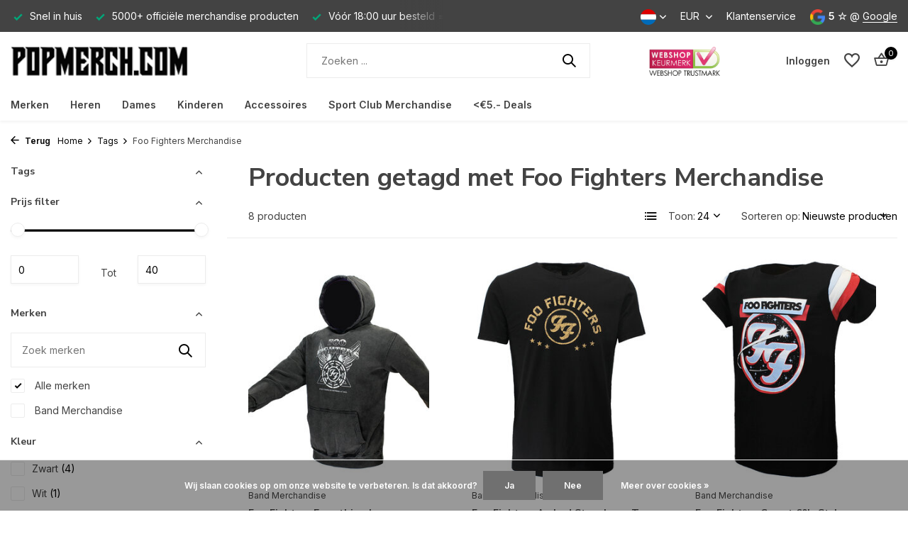

--- FILE ---
content_type: text/html;charset=utf-8
request_url: https://www.popmerch.com/nl/tags/foo-fighters-merchandise/
body_size: 24749
content:
<!DOCTYPE html>
<html lang="nl">
  <head>
        <meta charset="utf-8"/>
<!-- [START] 'blocks/head.rain' -->
<!--

  (c) 2008-2025 Lightspeed Netherlands B.V.
  http://www.lightspeedhq.com
  Generated: 26-11-2025 @ 13:00:04

-->
<link rel="canonical" href="https://www.popmerch.com/nl/tags/foo-fighters-merchandise/"/>
<link rel="alternate" href="https://www.popmerch.com/nl/index.rss" type="application/rss+xml" title="Nieuwe producten"/>
<link href="https://cdn.webshopapp.com/assets/cookielaw.css?2025-02-20" rel="stylesheet" type="text/css"/>
<meta name="robots" content="noodp,noydir"/>
<meta name="google-site-verification" content="dU1bWbw72dDQA_a7JYazxNzJG7-Bz3KbmlXBdsfXFq8"/>
<meta property="og:url" content="https://www.popmerch.com/nl/tags/foo-fighters-merchandise/?source=facebook"/>
<meta property="og:site_name" content="Popmerch.com"/>
<meta property="og:title" content="Foo Fighters Merchandise"/>
<meta property="og:description" content="Ontdek Popmerch.com: jouw bestemming voor officiële band merchandise. Wereldwijde verzending, snelle levering en scherpe prijzen! ➥ ✓ Snel in huis ✓ Sche"/>
<script>
<!-- Global site tag (gtag.js) - Google Analytics -->
<script async src="https://www.googletagmanager.com/gtag/js?id=UA-139127845-1"></script>
<script>
    window.dataLayer = window.dataLayer || [];
    function gtag(){dataLayer.push(arguments);}
    gtag('js', new Date());

    gtag('config', 'UA-139127845-1');
</script>
</script>
<!--[if lt IE 9]>
<script src="https://cdn.webshopapp.com/assets/html5shiv.js?2025-02-20"></script>
<![endif]-->
<!-- [END] 'blocks/head.rain' -->
    <title>Foo Fighters Merchandise - Popmerch.com</title>
    <meta name="description" content="Ontdek Popmerch.com: jouw bestemming voor officiële band merchandise. Wereldwijde verzending, snelle levering en scherpe prijzen! ➥ ✓ Snel in huis ✓ Sche" />
    <meta name="keywords" content="Foo, Fighters, Merchandise, band merchandise, officiële merchandise, muziek fans, band kleding, T-shirts, hoodies, band accessoires, wereldwijde verzending, band merch" />
    <meta http-equiv="X-UA-Compatible" content="IE=edge">
    <meta name="viewport" content="width=device-width, initial-scale=1.0, maximum-scale=5.0, user-scalable=no">
    <meta name="apple-mobile-web-app-capable" content="yes">
    <meta name="apple-mobile-web-app-status-bar-style" content="black">

    <link rel="shortcut icon" href="https://cdn.webshopapp.com/shops/219611/themes/175411/v/786131/assets/favicon.ico?20210718151722" type="image/x-icon" />
    <link rel="preconnect" href="https://fonts.gstatic.com" />
    <link rel="dns-prefetch" href="https://fonts.gstatic.com">
    <link rel="preconnect" href="https://fonts.googleapis.com">
		<link rel="dns-prefetch" href="https://fonts.googleapis.com">
		<link rel="preconnect" href="https://ajax.googleapis.com">
		<link rel="dns-prefetch" href="https://ajax.googleapis.com">
		<link rel="preconnect" href="https://cdn.webshopapp.com/">
		<link rel="dns-prefetch" href="https://cdn.webshopapp.com/">
    
                        <link rel="preload" href="https://fonts.googleapis.com/css2?family=Inter:wght@300;400;600&family=Nunito+Sans:wght@100;700&display=swap" as="style" />
    <link rel="preload" href="https://cdn.webshopapp.com/shops/219611/themes/175411/assets/bootstrap-min.css?20250925135948" as="style" />
    <link rel="preload" href="https://cdn.webshopapp.com/shops/219611/themes/175411/assets/owl-carousel-min.css?20250925135948" as="style" />
    <link rel="preload" href="https://cdn.jsdelivr.net/npm/@fancyapps/ui/dist/fancybox.css" as="style" />
    <link rel="preload" href="https://cdn.webshopapp.com/assets/gui-2-0.css?2025-02-20" as="style" />
    <link rel="preload" href="https://cdn.webshopapp.com/assets/gui-responsive-2-0.css?2025-02-20" as="style" />
        	<link rel="preload" href="https://cdn.webshopapp.com/shops/219611/themes/175411/assets/icomoon-medium.ttf?20250925135948" as="font" crossorigin>
        <link rel="preload" href="https://cdn.webshopapp.com/shops/219611/themes/175411/assets/style.css?20250925135948" as="style" />
    <link rel="preload" href="https://cdn.webshopapp.com/shops/219611/themes/175411/assets/custom.css?20250925135948" as="style" />
    
    <script src="https://cdn.webshopapp.com/assets/jquery-1-9-1.js?2025-02-20"></script>
        <link rel="preload" href="https://cdn.webshopapp.com/shops/219611/themes/175411/assets/jquery-ui.js?20250925135948" as="script">    <link rel="preload" href="https://cdn.webshopapp.com/shops/219611/themes/175411/assets/bootstrap-min.js?20250925135948" as="script">
    <link rel="preload" href="https://cdn.webshopapp.com/assets/gui.js?2025-02-20" as="script">
    <link rel="preload" href="https://cdn.webshopapp.com/assets/gui-responsive-2-0.js?2025-02-20" as="script">
    <link rel="preload" href="https://cdn.webshopapp.com/shops/219611/themes/175411/assets/scripts.js?20250925135948" as="script">
    <link rel="preload" href="https://cdn.webshopapp.com/shops/219611/themes/175411/assets/global.js?20250925135948" as="script">
    
    <meta property="og:title" content="Foo Fighters Merchandise">
<meta property="og:type" content="website"> 
<meta property="og:site_name" content="Popmerch.com">
<meta property="og:url" content="https://www.popmerch.com/">
<meta property="og:image" content="https://cdn.webshopapp.com/shops/219611/themes/175411/assets/share-image.jpg?20250925135948">
<meta name="twitter:title" content="Foo Fighters Merchandise">
<meta name="twitter:description" content="Ontdek Popmerch.com: jouw bestemming voor officiële band merchandise. Wereldwijde verzending, snelle levering en scherpe prijzen! ➥ ✓ Snel in huis ✓ Sche">
<meta name="twitter:site" content="Popmerch.com">
<meta name="twitter:card" content="https://cdn.webshopapp.com/shops/219611/themes/175411/v/786131/assets/logo.png?20210718151722">
<meta name="twitter:image" content="https://cdn.webshopapp.com/shops/219611/themes/175411/assets/share-image.jpg?20250925135948">
<script type="application/ld+json">
  [
        {
      "@context": "https://schema.org/",
      "@type": "BreadcrumbList",
      "itemListElement":
      [
        {
          "@type": "ListItem",
          "position": 1,
          "item": {
            "@id": "https://www.popmerch.com/nl/",
            "name": "Home"
          }
        },
                {
          "@type": "ListItem",
          "position": 2,
          "item":	{
            "@id": "https://www.popmerch.com/nl/tags/",
            "name": "Tags"
          }
        },                {
          "@type": "ListItem",
          "position": 3,
          "item":	{
            "@id": "https://www.popmerch.com/nl/tags/foo-fighters-merchandise/",
            "name": "Foo Fighters Merchandise"
          }
        }              ]
    },
            {
      "@context": "https://schema.org/",
      "@type": "Organization",
      "url": "https://www.popmerch.com/",
      "name": "Popmerch.com",
      "legalName": "Popmerch.com",
      "description": "Ontdek Popmerch.com: jouw bestemming voor officiële band merchandise. Wereldwijde verzending, snelle levering en scherpe prijzen! ➥ ✓ Snel in huis ✓ Sche",
      "logo": "https://cdn.webshopapp.com/shops/219611/themes/175411/v/786131/assets/logo.png?20210718151722",
      "image": "https://cdn.webshopapp.com/shops/219611/themes/175411/assets/share-image.jpg?20250925135948",
      "contactPoint": {
        "@type": "ContactPoint",
        "contactType": "Customer service",
        "telephone": ""
      },
      "address": {
        "@type": "PostalAddress",
        "streetAddress": "",
        "addressLocality": "",
        "postalCode": "",
        "addressCountry": "NL"
      }
          },
    { 
      "@context": "https://schema.org/", 
      "@type": "WebSite", 
      "url": "https://www.popmerch.com/", 
      "name": "Popmerch.com",
      "description": "Ontdek Popmerch.com: jouw bestemming voor officiële band merchandise. Wereldwijde verzending, snelle levering en scherpe prijzen! ➥ ✓ Snel in huis ✓ Sche",
      "author": [
        {
          "@type": "Organization",
          "url": "https://www.dmws.nl/",
          "name": "DMWS BV",
          "address": {
            "@type": "PostalAddress",
            "streetAddress": "Wilhelmina plein 25",
            "addressLocality": "Eindhoven",
            "addressRegion": "NB",
            "postalCode": "5611 HG",
            "addressCountry": "NL"
          }
        }
      ]
    }      ]
</script>    
    <link rel="stylesheet" href="https://fonts.googleapis.com/css2?family=Inter:wght@300;400;600&family=Nunito+Sans:wght@100;700&display=swap" type="text/css">
    <link rel="stylesheet" href="https://cdn.webshopapp.com/shops/219611/themes/175411/assets/bootstrap-min.css?20250925135948" type="text/css">
    <link rel="stylesheet" href="https://cdn.webshopapp.com/shops/219611/themes/175411/assets/owl-carousel-min.css?20250925135948" type="text/css">
    <link rel="stylesheet" href="https://cdn.jsdelivr.net/npm/@fancyapps/ui/dist/fancybox.css" type="text/css">
    <link rel="stylesheet" href="https://cdn.webshopapp.com/assets/gui-2-0.css?2025-02-20" type="text/css">
    <link rel="stylesheet" href="https://cdn.webshopapp.com/assets/gui-responsive-2-0.css?2025-02-20" type="text/css">
    <link rel="stylesheet" href="https://cdn.webshopapp.com/shops/219611/themes/175411/assets/style.css?20250925135948" type="text/css">
    <link rel="stylesheet" href="https://cdn.webshopapp.com/shops/219611/themes/175411/assets/custom.css?20250925135948" type="text/css">
  </head>
  <body>
    <aside id="cart" class="sidebar d-flex cart palette-bg-white"><div class="heading d-none d-sm-block"><i class="icon-x close"></i><h3>Mijn winkelwagen</h3></div><div class="heading d-sm-none palette-bg-accent-light mobile"><i class="icon-x close"></i><h3>Mijn winkelwagen</h3></div><div class="filledCart d-none"><ul class="list-cart list-inline mb-0 scrollbar"></ul><div class="totals-wrap"><p data-cart="total">Totaal (<span class="length">0</span>) producten<span class="amount">€0,00</span></p><p class="total" data-cart="grand-total"><b>Totaalbedrag</b><span class="grey">Incl. btw</span><span><b>€0,00</b></span></p></div><div class="continue d-flex align-items-center"><a href="https://www.popmerch.com/nl/cart/" class="button solid cta">Ja, ik wil dit bestellen</a></div><div class="link">Let op: Gratis verzending in Nederland en België bij orders boven €50</div></div><p class="emptyCart align-items-center">U heeft geen artikelen in uw winkelwagen...</p><div class="bottom d-none d-sm-block"><div class="payments d-flex justify-content-center flex-wrap dmws-payments"><div class="d-flex align-items-center justify-content-center"><img class="lazy" src="https://cdn.webshopapp.com/shops/219611/themes/175411/assets/lazy-preload.jpg?20250925135948" data-src="https://cdn.webshopapp.com/assets/icon-payment-ideal.png?2025-02-20" alt="iDEAL" height="16" width="37" /></div><div class="d-flex align-items-center justify-content-center"><img class="lazy" src="https://cdn.webshopapp.com/shops/219611/themes/175411/assets/lazy-preload.jpg?20250925135948" data-src="https://cdn.webshopapp.com/assets/icon-payment-mistercash.png?2025-02-20" alt="Bancontact" height="16" width="37" /></div><div class="d-flex align-items-center justify-content-center"><img class="lazy" src="https://cdn.webshopapp.com/shops/219611/themes/175411/assets/lazy-preload.jpg?20250925135948" data-src="https://cdn.webshopapp.com/assets/icon-payment-maestro.png?2025-02-20" alt="Maestro" height="16" width="37" /></div><div class="d-flex align-items-center justify-content-center"><img class="lazy" src="https://cdn.webshopapp.com/shops/219611/themes/175411/assets/lazy-preload.jpg?20250925135948" data-src="https://cdn.webshopapp.com/assets/icon-payment-kbc.png?2025-02-20" alt="KBC" height="16" width="37" /></div><div class="d-flex align-items-center justify-content-center"><img class="lazy" src="https://cdn.webshopapp.com/shops/219611/themes/175411/assets/lazy-preload.jpg?20250925135948" data-src="https://cdn.webshopapp.com/assets/icon-payment-paypalcp.png?2025-02-20" alt="PayPal" height="16" width="37" /></div><div class="d-flex align-items-center justify-content-center"><img class="lazy" src="https://cdn.webshopapp.com/shops/219611/themes/175411/assets/lazy-preload.jpg?20250925135948" data-src="https://cdn.webshopapp.com/assets/icon-payment-mastercard.png?2025-02-20" alt="MasterCard" height="16" width="37" /></div><div class="d-flex align-items-center justify-content-center"><img class="lazy" src="https://cdn.webshopapp.com/shops/219611/themes/175411/assets/lazy-preload.jpg?20250925135948" data-src="https://cdn.webshopapp.com/assets/icon-payment-visa.png?2025-02-20" alt="Visa" height="16" width="37" /></div><div class="d-flex align-items-center justify-content-center"><img class="lazy" src="https://cdn.webshopapp.com/shops/219611/themes/175411/assets/lazy-preload.jpg?20250925135948" data-src="https://cdn.webshopapp.com/assets/icon-payment-americanexpress.png?2025-02-20" alt="American Express" height="16" width="37" /></div></div></div></aside><header id="variant-1" class="d-none d-md-block sticky"><div class="topbar palette-bg-black"><div class="container"><div class="row align-items-center justify-content-between"><div class="col-6 col-lg-5 col-xl-6"><div class="usp" data-total="3"><div class="list"><div class="item"><i class="icon-check"></i> Vóór 18:00 uur besteld = dezelfde dag verzonden</div><div class="item"><i class="icon-check"></i> Snel in huis</div><div class="item"><i class="icon-check"></i> 5000+ officiële merchandise producten</div></div></div></div><div class="col-6 col-lg-7 col-xl-6 d-flex justify-content-end right"><div class="d-none d-md-block drop-down languages"><div class="current"><img class="lazy" src="https://cdn.webshopapp.com/shops/219611/themes/175411/assets/lazy-preload.jpg?20250925135948" data-src="https://cdn.webshopapp.com/shops/219611/themes/175411/assets/flag-nl.svg?20250925135948" alt="Nederlands" width="22" height="22"><i class="icon-chevron-down"></i></div><div class="drop shadow"><a title="Nederlands" lang="nl" href="https://www.popmerch.com/nl/tags/foo-fighters-merchandise" class="d-flex nf"><img class="lazy" src="https://cdn.webshopapp.com/shops/219611/themes/175411/assets/lazy-preload.jpg?20250925135948" data-src="https://cdn.webshopapp.com/shops/219611/themes/175411/assets/flag-nl.svg?20250925135948" alt="Nederlands" width="18" height="18"><span>Nederlands</span></a><a title="Deutsch" lang="de" href="https://www.popmerch.com/de/tags/foo-fighters-merchandise" class="d-flex nf"><img class="lazy" src="https://cdn.webshopapp.com/shops/219611/themes/175411/assets/lazy-preload.jpg?20250925135948" data-src="https://cdn.webshopapp.com/shops/219611/themes/175411/assets/flag-de.svg?20250925135948" alt="Deutsch" width="18" height="18"><span>Deutsch</span></a><a title="English" lang="en" href="https://www.popmerch.com/en/tags/foo-fighters-merchandise" class="d-flex nf"><img class="lazy" src="https://cdn.webshopapp.com/shops/219611/themes/175411/assets/lazy-preload.jpg?20250925135948" data-src="https://cdn.webshopapp.com/shops/219611/themes/175411/assets/flag-en.svg?20250925135948" alt="English" width="18" height="18"><span>English</span></a></div></div><div class="d-none d-md-block drop-down currencies"><div class="current">EUR <i class="icon-chevron-down"></i></div><div class="drop shadow"><a class="d-flex nf" href="https://www.popmerch.com/nl/session/currency/eur/go/category/"><span class="cur-icon">€</span><span>EUR</span></a><a class="d-flex nf" href="https://www.popmerch.com/nl/session/currency/gbp/go/category/"><span class="cur-icon">£</span><span>GBP</span></a><a class="d-flex nf" href="https://www.popmerch.com/nl/session/currency/usd/go/category/"><span class="cur-icon">$</span><span>USD</span></a><a class="d-flex nf" href="https://www.popmerch.com/nl/session/currency/czk/go/category/"><span class="cur-icon">Kč</span><span>CZK</span></a><a class="d-flex nf" href="https://www.popmerch.com/nl/session/currency/pln/go/category/"><span class="cur-icon">zł</span><span>PLN</span></a></div></div><div><a href="https://www.popmerch.com/nl/service/">Klantenservice</a></div><div class="review-widget"><img class="lazy" src="https://cdn.webshopapp.com/shops/219611/themes/175411/assets/lazy-preload.jpg?20250925135948" data-src="https://cdn.webshopapp.com/shops/219611/themes/175411/assets/review-widget.png?20250924092250" alt="Review Logo" height="22" width="22" /><b>5 ☆</b><span class="d-none d-lg-inline"> @ <a href="https://www.google.com/search?q=popmerch&amp;oq=po&amp;aqs=chrome.2.69i60j69i57j69i59l2j69i60j69i61j69i60l2.1980j0j7&amp;sourceid=chrome&amp;ie=UTF-8#lrd=0x47c5f07b8b78ee8b:0x66ae630b7acbc801,1,,," target="_blank">Google</a></span></div></div></div></div></div><div class="sticky"><div class="overlay palette-bg-black"></div><div class="mainbar palette-bg-white"><div class="container"><div class="row align-items-center justify-content-between"><div class="col-12 d-flex align-items-center justify-content-between"><a href="https://www.popmerch.com/nl/" title="Popmerch.com - Officiële Band Merchandise van Topkwaliteit" class="logo nf"><img src="https://cdn.webshopapp.com/shops/219611/themes/175411/v/786131/assets/logo.png?20210718151722" alt="Popmerch.com - Officiële Band Merchandise van Topkwaliteit" width="250" height="60" /></a><ul class="d-none d-md-block list-inline mb-0 navigation"></ul><form action="https://www.popmerch.com/nl/search/" method="get" role="search" class="formSearch search-form default"><input type="text" name="q" autocomplete="off" value="" aria-label="Zoeken" placeholder="Zoeken ..." /><i class="icon-x"></i><button type="submit" class="search-btn" title="Zoeken"><i class="icon-search"></i></button><div class="search-results palette-bg-light"><div class="heading">Zoekresultaten voor '<span></span>'</div><ul class="list-inline list-results"></ul><ul class="list-inline list-products"></ul><a href="#" class="all">Bekijk alle resultaten</a></div></form><a href="https://www.popmerch.com/nl/" class="hallmark" title="Webshop Keurmerk" target="_blank" rel="noopener"><img class="lazy" src="https://cdn.webshopapp.com/shops/219611/themes/175411/assets/lazy-preload.jpg?20250925135948" data-src="https://cdn.webshopapp.com/shops/219611/files/251349626/logo-webshopkeurmerk.png" alt="Webshop Keurmerk" title="Webshop Keurmerk"  width="100" height="auto" /></a><div class="wrap-cart d-flex align-items-center"><div class="drop-down with-overlay account login"><div class="current"><a href="https://www.popmerch.com/nl/account/login/" aria-label="Mijn account" class="nf"><span class="d-lg-none"><i class="icon-account"></i></span><span class="d-none d-lg-block">Inloggen</span></a></div><div class="drop shadow d-none d-md-block"><ul class="list-inline mb-0"></ul><div class="d-flex align-items-center justify-content-between"><a href="https://www.popmerch.com/nl/account/login/" class="button">Inloggen</a><span>Nieuw? <a href="https://www.popmerch.com/nl/account/register/">Account aanmaken</a></span></div></div></div><div class="drop-down with-overlay account wishlist"><div class="current"><a href="https://www.popmerch.com/nl/account/login/" aria-label="Verlanglijst" class="nf"><span class="fs0">Verlanglijst</span><i class="icon-wishlist"></i></a></div><div class="drop shadow d-none d-md-block"><h4>Geen producten op verlanglijst...</h4><p>Log in en voeg producten toe door op het <i class="icon-wishlist"></i> icoon te klikken.</p><div class="d-flex align-items-center justify-content-between"><a href="https://www.popmerch.com/nl/account/login/" class="button">Inloggen</a><span>Nieuw? <a href="https://www.popmerch.com/nl/account/register/">Account aanmaken</a></span></div></div></div><a href="https://www.popmerch.com/nl/cart/" class="pos-r cart nf"><i class="icon-bag2"></i><span class="count">0</span></a></div></div></div></div></div><div class="menubar palette-bg-white shadow"><div class="container"><div class="row"><div class="col-12"><div class="menu d-none d-md-flex align-items-center default default standard "><ul class="list-inline mb-0"><li class="list-inline-item has-sub"><a href="https://www.popmerch.com/nl/merken/">Merken</a><ul class="sub palette-bg-white"><li class="has-children"><a href="https://www.popmerch.com/nl/merken/band-merchandise/">Band Merchandise<i class="icon-chevron-down"></i></a><ul class="subsub palette-bg-white"><li class="has-children"><a href="https://www.popmerch.com/nl/merken/band-merchandise/bands-a-b/">Bands A-B<i class="icon-chevron-down"></i></a><ul class="subsubsub palette-bg-white"><li><a href="https://www.popmerch.com/nl/merken/band-merchandise/bands-a-b/aborted/">Aborted</a></li><li><a href="https://www.popmerch.com/nl/merken/band-merchandise/bands-a-b/ac-dc/">AC/DC</a></li><li><a href="https://www.popmerch.com/nl/merken/band-merchandise/bands-a-b/aerosmith/">Aerosmith</a></li><li><a href="https://www.popmerch.com/nl/merken/band-merchandise/bands-a-b/agnostic-front/">Agnostic Front</a></li><li><a href="https://www.popmerch.com/nl/merken/band-merchandise/bands-a-b/airbourne/">Airbourne</a></li><li><a href="https://www.popmerch.com/nl/merken/band-merchandise/bands-a-b/alice-cooper/">Alice Cooper</a></li><li><a href="https://www.popmerch.com/nl/merken/band-merchandise/bands-a-b/alice-in-chains/">Alice in Chains</a></li><li><a href="https://www.popmerch.com/nl/merken/band-merchandise/bands-a-b/amon-amarth/">Amon Amarth</a></li><li><a href="https://www.popmerch.com/nl/merken/band-merchandise/bands-a-b/amy-winehouse/">Amy Winehouse</a></li><li><a href="https://www.popmerch.com/nl/merken/band-merchandise/bands-a-b/anthrax/">Anthrax</a></li><li><a href="https://www.popmerch.com/nl/merken/band-merchandise/bands-a-b/ariana-grande/">Ariana Grande</a></li><li><a href="https://www.popmerch.com/nl/merken/band-merchandise/bands-a-b/asking-alexandria/">Asking Alexandria</a></li><li><a href="https://www.popmerch.com/nl/merken/band-merchandise/bands-a-b/at-the-gates/">At The Gates</a></li><li><a href="https://www.popmerch.com/nl/merken/band-merchandise/bands-a-b/avenged-sevenfold/">Avenged Sevenfold</a></li><li><a href="https://www.popmerch.com/nl/merken/band-merchandise/bands-a-b/avril-lavigne/">Avril Lavigne</a></li><li><a href="https://www.popmerch.com/nl/merken/band-merchandise/bands-a-b/the-b-52s/">The B-52&#039;s</a></li><li><a href="https://www.popmerch.com/nl/merken/band-merchandise/bands-a-b/babymetal/">Babymetal</a></li><li><a href="https://www.popmerch.com/nl/merken/band-merchandise/bands-a-b/bad-omens/">Bad Omens</a></li><li><a href="https://www.popmerch.com/nl/merken/band-merchandise/bands-a-b/bad-religion/">Bad Religion</a></li><li><a href="https://www.popmerch.com/nl/merken/band-merchandise/bands-a-b/baroness/">Baroness</a></li><li><a href="https://www.popmerch.com/nl/merken/band-merchandise/bands-a-b/bathory/">Bathory</a></li><li><a href="https://www.popmerch.com/nl/merken/band-merchandise/bands-a-b/beastie-boys/">Beastie Boys</a></li><li><a href="https://www.popmerch.com/nl/merken/band-merchandise/bands-a-b/the-beatles/">The Beatles</a></li><li><a href="https://www.popmerch.com/nl/merken/band-merchandise/bands-a-b/behemoth/">Behemoth</a></li><li><a href="https://www.popmerch.com/nl/merken/band-merchandise/bands-a-b/beyonce/">Beyoncé</a></li><li><a href="https://www.popmerch.com/nl/merken/band-merchandise/bands-a-b/biffy-clyro/">Biffy Clyro</a></li><li><a href="https://www.popmerch.com/nl/merken/band-merchandise/bands-a-b/biggie-smalls/">Biggie Smalls</a></li><li><a href="https://www.popmerch.com/nl/merken/band-merchandise/bands-a-b/billie-eilish/">Billie Eilish</a></li><li><a href="https://www.popmerch.com/nl/merken/band-merchandise/bands-a-b/biohazard/">Biohazard</a></li><li><a href="https://www.popmerch.com/nl/merken/band-merchandise/bands-a-b/the-black-dahlia-murder/">The Black Dahlia Murder</a></li><li><a href="https://www.popmerch.com/nl/merken/band-merchandise/bands-a-b/black-flag/">Black Flag</a></li><li><a href="https://www.popmerch.com/nl/merken/band-merchandise/bands-a-b/black-label-society/">Black Label Society</a></li><li><a href="https://www.popmerch.com/nl/merken/band-merchandise/bands-a-b/black-sabbath/">Black Sabbath </a></li><li><a href="https://www.popmerch.com/nl/merken/band-merchandise/bands-a-b/black-veil-brides/">Black Veil Brides</a></li><li><a href="https://www.popmerch.com/nl/merken/band-merchandise/bands-a-b/blackpink/">Blackpink</a></li><li><a href="https://www.popmerch.com/nl/merken/band-merchandise/bands-a-b/blind-guardian/">Blind Guardian</a></li><li><a href="https://www.popmerch.com/nl/merken/band-merchandise/bands-a-b/blink-182/">Blink-182</a></li><li><a href="https://www.popmerch.com/nl/merken/band-merchandise/bands-a-b/blondie/">Blondie</a></li><li><a href="https://www.popmerch.com/nl/merken/band-merchandise/bands-a-b/blur/">Blur</a></li><li><a href="https://www.popmerch.com/nl/merken/band-merchandise/bands-a-b/bob-dylan/">Bob Dylan</a></li><li><a href="https://www.popmerch.com/nl/merken/band-merchandise/bands-a-b/bob-marley/">Bob Marley</a></li><li><a href="https://www.popmerch.com/nl/merken/band-merchandise/bands-a-b/body-count/">Body Count</a></li><li><a href="https://www.popmerch.com/nl/merken/band-merchandise/bands-a-b/bon-jovi/">Bon Jovi</a></li><li><a href="https://www.popmerch.com/nl/merken/band-merchandise/bands-a-b/bring-me-the-horizon/">Bring Me The Horizon</a></li><li><a href="https://www.popmerch.com/nl/merken/band-merchandise/bands-a-b/britney-spears/">Britney Spears</a></li><li><a href="https://www.popmerch.com/nl/merken/band-merchandise/bands-a-b/bruce-springsteen/">Bruce Springsteen</a></li><li><a href="https://www.popmerch.com/nl/merken/band-merchandise/bands-a-b/bullet-for-my-valentine/">Bullet For My Valentine</a></li><li><a href="https://www.popmerch.com/nl/merken/band-merchandise/bands-a-b/burna-boy/">Burna Boy</a></li><li><a href="https://www.popmerch.com/nl/merken/band-merchandise/bands-a-b/burzum/">Burzum </a></li></ul></li><li class="has-children"><a href="https://www.popmerch.com/nl/merken/band-merchandise/bands-c-d/">Bands C-D<i class="icon-chevron-down"></i></a><ul class="subsubsub palette-bg-white"><li><a href="https://www.popmerch.com/nl/merken/band-merchandise/bands-c-d/cannibal-corpse/">Cannibal Corpse</a></li><li><a href="https://www.popmerch.com/nl/merken/band-merchandise/bands-c-d/carcass/">Carcass</a></li><li><a href="https://www.popmerch.com/nl/merken/band-merchandise/bands-c-d/cardi-b/">Cardi B</a></li><li><a href="https://www.popmerch.com/nl/merken/band-merchandise/bands-c-d/carpathian-forest/">Carpathian Forest</a></li><li><a href="https://www.popmerch.com/nl/merken/band-merchandise/bands-c-d/cattle-decapitation/">Cattle Decapitation</a></li><li><a href="https://www.popmerch.com/nl/merken/band-merchandise/bands-c-d/children-of-bodom/">Children of Bodom</a></li><li><a href="https://www.popmerch.com/nl/merken/band-merchandise/bands-c-d/the-clash/">The Clash</a></li><li><a href="https://www.popmerch.com/nl/merken/band-merchandise/bands-c-d/cradle-of-filth/">Cradle of Filth</a></li><li><a href="https://www.popmerch.com/nl/merken/band-merchandise/bands-c-d/creedence-clearwater-revival/">Creedence Clearwater Revival</a></li><li><a href="https://www.popmerch.com/nl/merken/band-merchandise/bands-c-d/cryptopsy/">Cryptopsy</a></li><li><a href="https://www.popmerch.com/nl/merken/band-merchandise/bands-c-d/the-cult/">The Cult</a></li><li><a href="https://www.popmerch.com/nl/merken/band-merchandise/bands-c-d/the-cure/">The Cure</a></li><li><a href="https://www.popmerch.com/nl/merken/band-merchandise/bands-c-d/cypress-hill/">Cypress Hill</a></li><li><a href="https://www.popmerch.com/nl/merken/band-merchandise/bands-c-d/dark-funeral/">Dark Funeral</a></li><li><a href="https://www.popmerch.com/nl/merken/band-merchandise/bands-c-d/darkthrone/">Darkthrone</a></li><li><a href="https://www.popmerch.com/nl/merken/band-merchandise/bands-c-d/david-bowie/">David Bowie</a></li><li><a href="https://www.popmerch.com/nl/merken/band-merchandise/bands-c-d/dead-kennedys/">Dead Kennedys</a></li><li><a href="https://www.popmerch.com/nl/merken/band-merchandise/bands-c-d/death/">Death</a></li><li><a href="https://www.popmerch.com/nl/merken/band-merchandise/bands-c-d/decapitated/">Decapitated</a></li><li><a href="https://www.popmerch.com/nl/merken/band-merchandise/bands-c-d/def-leppard/">Def Leppard</a></li><li><a href="https://www.popmerch.com/nl/merken/band-merchandise/bands-c-d/deep-purple/">Deep Purple</a></li><li><a href="https://www.popmerch.com/nl/merken/band-merchandise/bands-c-d/deftones/">Deftones</a></li><li><a href="https://www.popmerch.com/nl/merken/band-merchandise/bands-c-d/deicide/">Deicide</a></li><li><a href="https://www.popmerch.com/nl/merken/band-merchandise/bands-c-d/depeche-mode/">Depeche Mode</a></li><li><a href="https://www.popmerch.com/nl/merken/band-merchandise/bands-c-d/devildriver/">DevilDriver</a></li><li><a href="https://www.popmerch.com/nl/merken/band-merchandise/bands-c-d/diamond-head/">Diamond Head</a></li><li><a href="https://www.popmerch.com/nl/merken/band-merchandise/bands-c-d/dimmu-borgir/">Dimmu Borgir</a></li><li><a href="https://www.popmerch.com/nl/merken/band-merchandise/bands-c-d/dissection/">Dissection</a></li><li><a href="https://www.popmerch.com/nl/merken/band-merchandise/bands-c-d/disturbed/">Disturbed</a></li><li><a href="https://www.popmerch.com/nl/merken/band-merchandise/bands-c-d/doja-cat/">Doja Cat</a></li><li><a href="https://www.popmerch.com/nl/merken/band-merchandise/bands-c-d/the-doors/">The Doors</a></li><li><a href="https://www.popmerch.com/nl/merken/band-merchandise/bands-c-d/dream-theater/">Dream Theater</a></li><li><a href="https://www.popmerch.com/nl/merken/band-merchandise/bands-c-d/dr-dre/">Dr. Dre</a></li></ul></li><li class="has-children"><a href="https://www.popmerch.com/nl/merken/band-merchandise/bands-e-f-g-h/">Bands E-F-G-H<i class="icon-chevron-down"></i></a><ul class="subsubsub palette-bg-white"><li><a href="https://www.popmerch.com/nl/merken/band-merchandise/bands-e-f-g-h/eagles/">Eagles</a></li><li><a href="https://www.popmerch.com/nl/merken/band-merchandise/bands-e-f-g-h/ed-sheeran/">Ed Sheeran</a></li><li><a href="https://www.popmerch.com/nl/merken/band-merchandise/bands-e-f-g-h/edge-of-sanity/">Edge of Sanity</a></li><li><a href="https://www.popmerch.com/nl/merken/band-merchandise/bands-e-f-g-h/electric-callboy/">Electric Callboy</a></li><li><a href="https://www.popmerch.com/nl/merken/band-merchandise/bands-e-f-g-h/elton-john/">Elton John</a></li><li><a href="https://www.popmerch.com/nl/merken/band-merchandise/bands-e-f-g-h/eluveitie/">Eluveitie</a></li><li><a href="https://www.popmerch.com/nl/merken/band-merchandise/bands-e-f-g-h/elvis-presley/">Elvis Presley</a></li><li><a href="https://www.popmerch.com/nl/merken/band-merchandise/bands-e-f-g-h/eminem/">Eminem</a></li><li><a href="https://www.popmerch.com/nl/merken/band-merchandise/bands-e-f-g-h/emperor/">Emperor</a></li><li><a href="https://www.popmerch.com/nl/merken/band-merchandise/bands-e-f-g-h/ensiferum/">Ensiferum</a></li><li><a href="https://www.popmerch.com/nl/merken/band-merchandise/bands-e-f-g-h/entombed/">Entombed</a></li><li><a href="https://www.popmerch.com/nl/merken/band-merchandise/bands-e-f-g-h/escape-the-fate/">Escape The Fate</a></li><li><a href="https://www.popmerch.com/nl/merken/band-merchandise/bands-e-f-g-h/europe/">Europe</a></li><li><a href="https://www.popmerch.com/nl/merken/band-merchandise/bands-e-f-g-h/evanescence/">Evanescence</a></li><li><a href="https://www.popmerch.com/nl/merken/band-merchandise/bands-e-f-g-h/the-exploited/">The Exploited</a></li><li><a href="https://www.popmerch.com/nl/merken/band-merchandise/bands-e-f-g-h/fall-out-boy/">Fall Out Boy</a></li><li><a href="https://www.popmerch.com/nl/merken/band-merchandise/bands-e-f-g-h/fleetwood-mac/">Fleetwood Mac</a></li><li><a href="https://www.popmerch.com/nl/merken/band-merchandise/bands-e-f-g-h/fleshgod-apocalypse/">Fleshgod Apocalypse</a></li><li><a href="https://www.popmerch.com/nl/merken/band-merchandise/bands-e-f-g-h/five-finger-death-punch/">Five Finger Death Punch</a></li><li><a href="https://www.popmerch.com/nl/merken/band-merchandise/bands-e-f-g-h/foo-fighters/">Foo Fighters</a></li><li><a href="https://www.popmerch.com/nl/merken/band-merchandise/bands-e-f-g-h/frank-sinatra/">Frank Sinatra</a></li><li><a href="https://www.popmerch.com/nl/merken/band-merchandise/bands-e-f-g-h/frank-zappa/">Frank Zappa</a></li><li><a href="https://www.popmerch.com/nl/merken/band-merchandise/bands-e-f-g-h/french-montana/">French Montana</a></li><li><a href="https://www.popmerch.com/nl/merken/band-merchandise/bands-e-f-g-h/ghost/">Ghost</a></li><li><a href="https://www.popmerch.com/nl/merken/band-merchandise/bands-e-f-g-h/gojira/">Gojira</a></li><li><a href="https://www.popmerch.com/nl/merken/band-merchandise/bands-e-f-g-h/gorillaz/">Gorillaz</a></li><li><a href="https://www.popmerch.com/nl/merken/band-merchandise/bands-e-f-g-h/green-day/">Green Day</a></li><li><a href="https://www.popmerch.com/nl/merken/band-merchandise/bands-e-f-g-h/greta-van-fleet/">Greta Van Fleet</a></li><li><a href="https://www.popmerch.com/nl/merken/band-merchandise/bands-e-f-g-h/gucci-mane/">Gucci Mane</a></li><li><a href="https://www.popmerch.com/nl/merken/band-merchandise/bands-e-f-g-h/guns-n-roses/">Guns N&#039; Roses</a></li><li><a href="https://www.popmerch.com/nl/merken/band-merchandise/bands-e-f-g-h/hammerfall/">HammerFall</a></li><li><a href="https://www.popmerch.com/nl/merken/band-merchandise/bands-e-f-g-h/harakiri-for-the-sky/">Harakiri for the Sky</a></li><li><a href="https://www.popmerch.com/nl/merken/band-merchandise/bands-e-f-g-h/him/">HIM</a></li></ul></li><li class="has-children"><a href="https://www.popmerch.com/nl/merken/band-merchandise/bands-i-j-k-l/">Bands I-J-K-L<i class="icon-chevron-down"></i></a><ul class="subsubsub palette-bg-white"><li><a href="https://www.popmerch.com/nl/merken/band-merchandise/bands-i-j-k-l/ice-cube/">Ice Cube</a></li><li><a href="https://www.popmerch.com/nl/merken/band-merchandise/bands-i-j-k-l/ice-nine-kills/">Ice Nine Kills</a></li><li><a href="https://www.popmerch.com/nl/merken/band-merchandise/bands-i-j-k-l/iced-earth/">Iced Earth</a></li><li><a href="https://www.popmerch.com/nl/merken/band-merchandise/bands-i-j-k-l/ice-t/">Ice-T</a></li><li><a href="https://www.popmerch.com/nl/merken/band-merchandise/bands-i-j-k-l/idles/">Idles</a></li><li><a href="https://www.popmerch.com/nl/merken/band-merchandise/bands-i-j-k-l/imagine-dragons/">Imagine Dragons</a></li><li><a href="https://www.popmerch.com/nl/merken/band-merchandise/bands-i-j-k-l/immortal/">Immortal</a></li><li><a href="https://www.popmerch.com/nl/merken/band-merchandise/bands-i-j-k-l/in-flames/">In Flames</a></li><li><a href="https://www.popmerch.com/nl/merken/band-merchandise/bands-i-j-k-l/iron-maiden/">Iron Maiden</a></li><li><a href="https://www.popmerch.com/nl/merken/band-merchandise/bands-i-j-k-l/isengard/">Isengard</a></li><li><a href="https://www.popmerch.com/nl/merken/band-merchandise/bands-i-j-k-l/jack-harlow/">Jack Harlow</a></li><li><a href="https://www.popmerch.com/nl/merken/band-merchandise/bands-i-j-k-l/janis-joplin/">Janis Joplin</a></li><li><a href="https://www.popmerch.com/nl/merken/band-merchandise/bands-i-j-k-l/jefferson-airplane/">Jefferson Airplane</a></li><li><a href="https://www.popmerch.com/nl/merken/band-merchandise/bands-i-j-k-l/jimi-hendrix/">Jimi Hendrix</a></li><li><a href="https://www.popmerch.com/nl/merken/band-merchandise/bands-i-j-k-l/johnny-cash/">Johnny Cash</a></li><li><a href="https://www.popmerch.com/nl/merken/band-merchandise/bands-i-j-k-l/joy-division-new-order/">Joy Division / New Order</a></li><li><a href="https://www.popmerch.com/nl/merken/band-merchandise/bands-i-j-k-l/judas-priest/">Judas Priest</a></li><li><a href="https://www.popmerch.com/nl/merken/band-merchandise/bands-i-j-k-l/justin-bieber/">Justin Bieber</a></li><li><a href="https://www.popmerch.com/nl/merken/band-merchandise/bands-i-j-k-l/kaiser-chiefs/">Kaiser Chiefs</a></li><li><a href="https://www.popmerch.com/nl/merken/band-merchandise/bands-i-j-k-l/kasabian/">Kasabian</a></li><li><a href="https://www.popmerch.com/nl/merken/band-merchandise/bands-i-j-k-l/katatonia/">Katatonia</a></li><li><a href="https://www.popmerch.com/nl/merken/band-merchandise/bands-i-j-k-l/the-killers/">The Killers</a></li><li><a href="https://www.popmerch.com/nl/merken/band-merchandise/bands-i-j-k-l/killing-joke/">Killing Joke</a></li><li><a href="https://www.popmerch.com/nl/merken/band-merchandise/bands-i-j-k-l/killswitch-engage/">Killswitch Engage</a></li><li><a href="https://www.popmerch.com/nl/merken/band-merchandise/bands-i-j-k-l/kings-of-leon/">Kings of Leon</a></li><li><a href="https://www.popmerch.com/nl/merken/band-merchandise/bands-i-j-k-l/kiss/">KISS</a></li><li><a href="https://www.popmerch.com/nl/merken/band-merchandise/bands-i-j-k-l/kodak-black/">Kodak Black</a></li><li><a href="https://www.popmerch.com/nl/merken/band-merchandise/bands-i-j-k-l/korn/">Korn</a></li><li><a href="https://www.popmerch.com/nl/merken/band-merchandise/bands-i-j-k-l/korpiklaani/">Korpiklaani</a></li><li><a href="https://www.popmerch.com/nl/merken/band-merchandise/bands-i-j-k-l/kvelertak/">Kvelertak</a></li><li><a href="https://www.popmerch.com/nl/merken/band-merchandise/bands-i-j-k-l/lady-gaga/">Lady Gaga</a></li><li><a href="https://www.popmerch.com/nl/merken/band-merchandise/bands-i-j-k-l/lamb-of-god/">Lamb of God</a></li><li><a href="https://www.popmerch.com/nl/merken/band-merchandise/bands-i-j-k-l/led-zeppelin/">Led Zeppelin</a></li><li><a href="https://www.popmerch.com/nl/merken/band-merchandise/bands-i-j-k-l/leonard-cohen/">Leonard Cohen</a></li><li><a href="https://www.popmerch.com/nl/merken/band-merchandise/bands-i-j-k-l/leviathan/">Leviathan</a></li><li><a href="https://www.popmerch.com/nl/merken/band-merchandise/bands-i-j-k-l/lewis-capaldi/">Lewis Capaldi</a></li><li><a href="https://www.popmerch.com/nl/merken/band-merchandise/bands-i-j-k-l/liam-gallagher/">Liam Gallagher</a></li><li><a href="https://www.popmerch.com/nl/merken/band-merchandise/bands-i-j-k-l/lil-wayne/">Lil Wayne</a></li><li><a href="https://www.popmerch.com/nl/merken/band-merchandise/bands-i-j-k-l/linkin-park/">Linkin Park</a></li><li><a href="https://www.popmerch.com/nl/merken/band-merchandise/bands-i-j-k-l/lou-reed/">Lou Reed</a></li><li><a href="https://www.popmerch.com/nl/merken/band-merchandise/bands-i-j-k-l/lynyrd-skynyrd/">Lynyrd Skynyrd</a></li></ul></li><li class="has-children"><a href="https://www.popmerch.com/nl/merken/band-merchandise/bands-m-n-o-p/">Bands M-N-O-P<i class="icon-chevron-down"></i></a><ul class="subsubsub palette-bg-white"><li><a href="https://www.popmerch.com/nl/merken/band-merchandise/bands-m-n-o-p/machine-gun-kelly-mgk/">Machine Gun Kelly / MGK</a></li><li><a href="https://www.popmerch.com/nl/merken/band-merchandise/bands-m-n-o-p/madness/">Madness</a></li><li><a href="https://www.popmerch.com/nl/merken/band-merchandise/bands-m-n-o-p/marduk/">Marduk</a></li><li><a href="https://www.popmerch.com/nl/merken/band-merchandise/bands-m-n-o-p/mastodon/">Mastodon</a></li><li><a href="https://www.popmerch.com/nl/merken/band-merchandise/bands-m-n-o-p/mayhem/">Mayhem</a></li><li><a href="https://www.popmerch.com/nl/merken/band-merchandise/bands-m-n-o-p/megadeth/">Megadeth</a></li><li><a href="https://www.popmerch.com/nl/merken/band-merchandise/bands-m-n-o-p/metallica/">Metallica</a></li><li><a href="https://www.popmerch.com/nl/merken/band-merchandise/bands-m-n-o-p/michael-jackson/">Michael Jackson</a></li><li><a href="https://www.popmerch.com/nl/merken/band-merchandise/bands-m-n-o-p/ministry/">Ministry</a></li><li><a href="https://www.popmerch.com/nl/merken/band-merchandise/bands-m-n-o-p/misfits/">Misfits</a></li><li><a href="https://www.popmerch.com/nl/merken/band-merchandise/bands-m-n-o-p/motorhead/">Motorhead</a></li><li><a href="https://www.popmerch.com/nl/merken/band-merchandise/bands-m-n-o-p/motley-crue/">Motley Crue</a></li><li><a href="https://www.popmerch.com/nl/merken/band-merchandise/bands-m-n-o-p/muse/">Muse</a></li><li><a href="https://www.popmerch.com/nl/merken/band-merchandise/bands-m-n-o-p/my-dying-bride/">My Dying Bride</a></li><li><a href="https://www.popmerch.com/nl/merken/band-merchandise/bands-m-n-o-p/my-chemical-romance/">My Chemical Romance</a></li><li><a href="https://www.popmerch.com/nl/merken/band-merchandise/bands-m-n-o-p/nas/">NAS </a></li><li><a href="https://www.popmerch.com/nl/merken/band-merchandise/bands-m-n-o-p/neck-deep/">Neck Deep</a></li><li><a href="https://www.popmerch.com/nl/merken/band-merchandise/bands-m-n-o-p/nickelback/">Nickelback</a></li><li><a href="https://www.popmerch.com/nl/merken/band-merchandise/bands-m-n-o-p/nine-inch-nails/">Nine Inch Nails</a></li><li><a href="https://www.popmerch.com/nl/merken/band-merchandise/bands-m-n-o-p/nirvana/">Nirvana</a></li><li><a href="https://www.popmerch.com/nl/merken/band-merchandise/bands-m-n-o-p/nwa/">N.W.A</a></li><li><a href="https://www.popmerch.com/nl/merken/band-merchandise/bands-m-n-o-p/oasis/">Oasis</a></li><li><a href="https://www.popmerch.com/nl/merken/band-merchandise/bands-m-n-o-p/of-mice-men/">Of Mice &amp; Men</a></li><li><a href="https://www.popmerch.com/nl/merken/band-merchandise/bands-m-n-o-p/the-offspring/">The Offspring</a></li><li><a href="https://www.popmerch.com/nl/merken/band-merchandise/bands-m-n-o-p/opeth/">Opeth</a></li><li><a href="https://www.popmerch.com/nl/merken/band-merchandise/bands-m-n-o-p/outkast/">OutKast </a></li><li><a href="https://www.popmerch.com/nl/merken/band-merchandise/bands-m-n-o-p/ozzy-osbourne/">Ozzy Osbourne</a></li><li><a href="https://www.popmerch.com/nl/merken/band-merchandise/bands-m-n-o-p/panic-at-the-disco/">Panic! At The Disco</a></li><li><a href="https://www.popmerch.com/nl/merken/band-merchandise/bands-m-n-o-p/paramore/">Paramore</a></li><li><a href="https://www.popmerch.com/nl/merken/band-merchandise/bands-m-n-o-p/pearl-jam/">Pearl Jam</a></li><li><a href="https://www.popmerch.com/nl/merken/band-merchandise/bands-m-n-o-p/pendulum/">Pendulum</a></li><li><a href="https://www.popmerch.com/nl/merken/band-merchandise/bands-m-n-o-p/pnk/">P!nk</a></li><li><a href="https://www.popmerch.com/nl/merken/band-merchandise/bands-m-n-o-p/pink-floyd/">Pink Floyd</a></li><li><a href="https://www.popmerch.com/nl/merken/band-merchandise/bands-m-n-o-p/pixies/">Pixies</a></li><li><a href="https://www.popmerch.com/nl/merken/band-merchandise/bands-m-n-o-p/the-police/">The Police</a></li><li><a href="https://www.popmerch.com/nl/merken/band-merchandise/bands-m-n-o-p/polyphia/">Polyphia</a></li><li><a href="https://www.popmerch.com/nl/merken/band-merchandise/bands-m-n-o-p/post-malone/">Post Malone</a></li><li><a href="https://www.popmerch.com/nl/merken/band-merchandise/bands-m-n-o-p/powerwolf/">Powerwolf</a></li><li><a href="https://www.popmerch.com/nl/merken/band-merchandise/bands-m-n-o-p/prince/">Prince</a></li><li><a href="https://www.popmerch.com/nl/merken/band-merchandise/bands-m-n-o-p/public-enemy/">Public Enemy</a></li><li><a href="https://www.popmerch.com/nl/merken/band-merchandise/bands-m-n-o-p/pvris/">PVRIS</a></li></ul></li><li class="has-children"><a href="https://www.popmerch.com/nl/merken/band-merchandise/bands-q-r-s-t-u-v-w-x-y-z/">Bands Q-R-S-T-U-V-W-X-Y-Z<i class="icon-chevron-down"></i></a><ul class="subsubsub palette-bg-white"><li><a href="https://www.popmerch.com/nl/merken/band-merchandise/bands-q-r-s-t-u-v-w-x-y-z/queen-freddie-mercury/">Queen / Freddie Mercury</a></li><li><a href="https://www.popmerch.com/nl/merken/band-merchandise/bands-q-r-s-t-u-v-w-x-y-z/queens-of-the-stone-age/">Queens of the Stone Age</a></li><li><a href="https://www.popmerch.com/nl/merken/band-merchandise/bands-q-r-s-t-u-v-w-x-y-z/radiohead/">Radiohead</a></li><li><a href="https://www.popmerch.com/nl/merken/band-merchandise/bands-q-r-s-t-u-v-w-x-y-z/rage-against-the-machine/">Rage Against the Machine</a></li><li><a href="https://www.popmerch.com/nl/merken/band-merchandise/bands-q-r-s-t-u-v-w-x-y-z/ramones/">Ramones</a></li><li><a href="https://www.popmerch.com/nl/merken/band-merchandise/bands-q-r-s-t-u-v-w-x-y-z/rise-against/">Rise Against</a></li><li><a href="https://www.popmerch.com/nl/merken/band-merchandise/bands-q-r-s-t-u-v-w-x-y-z/red-hot-chili-peppers/">Red Hot Chili Peppers</a></li><li><a href="https://www.popmerch.com/nl/merken/band-merchandise/bands-q-r-s-t-u-v-w-x-y-z/the-rolling-stones/">The Rolling Stones</a></li><li><a href="https://www.popmerch.com/nl/merken/band-merchandise/bands-q-r-s-t-u-v-w-x-y-z/rolo-tomassi/">Rolo Tomassi</a></li><li><a href="https://www.popmerch.com/nl/merken/band-merchandise/bands-q-r-s-t-u-v-w-x-y-z/ronnie-james-dio/">Ronnie James Dio</a></li><li><a href="https://www.popmerch.com/nl/merken/band-merchandise/bands-q-r-s-t-u-v-w-x-y-z/run-dmc/">Run DMC</a></li><li><a href="https://www.popmerch.com/nl/merken/band-merchandise/bands-q-r-s-t-u-v-w-x-y-z/the-sex-pistols/">The Sex Pistols</a></li><li><a href="https://www.popmerch.com/nl/merken/band-merchandise/bands-q-r-s-t-u-v-w-x-y-z/shining/">Shining</a></li><li><a href="https://www.popmerch.com/nl/merken/band-merchandise/bands-q-r-s-t-u-v-w-x-y-z/sick-of-it-all/">Sick of It All</a></li><li><a href="https://www.popmerch.com/nl/merken/band-merchandise/bands-q-r-s-t-u-v-w-x-y-z/simon-garfunkel/">Simon &amp; Garfunkel</a></li><li><a href="https://www.popmerch.com/nl/merken/band-merchandise/bands-q-r-s-t-u-v-w-x-y-z/slayer/">Slayer</a></li><li><a href="https://www.popmerch.com/nl/merken/band-merchandise/bands-q-r-s-t-u-v-w-x-y-z/sleep-token/">Sleep Token</a></li><li><a href="https://www.popmerch.com/nl/merken/band-merchandise/bands-q-r-s-t-u-v-w-x-y-z/slipknot/">Slipknot</a></li><li><a href="https://www.popmerch.com/nl/merken/band-merchandise/bands-q-r-s-t-u-v-w-x-y-z/the-smashing-pumpkins/">The Smashing Pumpkins</a></li><li><a href="https://www.popmerch.com/nl/merken/band-merchandise/bands-q-r-s-t-u-v-w-x-y-z/sodom/">Sodom</a></li><li><a href="https://www.popmerch.com/nl/merken/band-merchandise/bands-q-r-s-t-u-v-w-x-y-z/soundgarden/">Soundgarden</a></li><li><a href="https://www.popmerch.com/nl/merken/band-merchandise/bands-q-r-s-t-u-v-w-x-y-z/the-spice-girls/">The Spice Girls</a></li><li><a href="https://www.popmerch.com/nl/merken/band-merchandise/bands-q-r-s-t-u-v-w-x-y-z/status-quo/">Status Quo</a></li><li><a href="https://www.popmerch.com/nl/merken/band-merchandise/bands-q-r-s-t-u-v-w-x-y-z/stormzy/">Stormzy</a></li><li><a href="https://www.popmerch.com/nl/merken/band-merchandise/bands-q-r-s-t-u-v-w-x-y-z/the-strokes/">The Strokes</a></li><li><a href="https://www.popmerch.com/nl/merken/band-merchandise/bands-q-r-s-t-u-v-w-x-y-z/sum-41/">Sum 41</a></li><li><a href="https://www.popmerch.com/nl/merken/band-merchandise/bands-q-r-s-t-u-v-w-x-y-z/system-of-a-down/">System of a Down</a></li><li><a href="https://www.popmerch.com/nl/merken/band-merchandise/bands-q-r-s-t-u-v-w-x-y-z/taake/">Taake</a></li><li><a href="https://www.popmerch.com/nl/merken/band-merchandise/bands-q-r-s-t-u-v-w-x-y-z/talking-heads/">Talking Heads</a></li><li><a href="https://www.popmerch.com/nl/merken/band-merchandise/bands-q-r-s-t-u-v-w-x-y-z/thin-lizzy/">Thin Lizzy</a></li><li><a href="https://www.popmerch.com/nl/merken/band-merchandise/bands-q-r-s-t-u-v-w-x-y-z/tina-turner/">Tina Turner</a></li><li><a href="https://www.popmerch.com/nl/merken/band-merchandise/bands-q-r-s-t-u-v-w-x-y-z/tom-petty-and-the-heartbreakers-band/">Tom Petty and the Heartbreakers Band</a></li><li><a href="https://www.popmerch.com/nl/merken/band-merchandise/bands-q-r-s-t-u-v-w-x-y-z/tool/">Tool</a></li><li><a href="https://www.popmerch.com/nl/merken/band-merchandise/bands-q-r-s-t-u-v-w-x-y-z/tupac/">Tupac</a></li><li><a href="https://www.popmerch.com/nl/merken/band-merchandise/bands-q-r-s-t-u-v-w-x-y-z/turbonegro/">Turbonegro</a></li><li><a href="https://www.popmerch.com/nl/merken/band-merchandise/bands-q-r-s-t-u-v-w-x-y-z/twenty-one-pilots/">Twenty One Pilots</a></li><li><a href="https://www.popmerch.com/nl/merken/band-merchandise/bands-q-r-s-t-u-v-w-x-y-z/type-o-negative/">Type O Negative</a></li><li><a href="https://www.popmerch.com/nl/merken/band-merchandise/bands-q-r-s-t-u-v-w-x-y-z/u2/">U2</a></li><li><a href="https://www.popmerch.com/nl/merken/band-merchandise/bands-q-r-s-t-u-v-w-x-y-z/vader/">Vader</a></li><li><a href="https://www.popmerch.com/nl/merken/band-merchandise/bands-q-r-s-t-u-v-w-x-y-z/van-halen/">Van Halen</a></li><li><a href="https://www.popmerch.com/nl/merken/band-merchandise/bands-q-r-s-t-u-v-w-x-y-z/venom-band/">Venom Band</a></li><li><a href="https://www.popmerch.com/nl/merken/band-merchandise/bands-q-r-s-t-u-v-w-x-y-z/volbeat/">Volbeat</a></li><li><a href="https://www.popmerch.com/nl/merken/band-merchandise/bands-q-r-s-t-u-v-w-x-y-z/wardruna/">Wardruna</a></li><li><a href="https://www.popmerch.com/nl/merken/band-merchandise/bands-q-r-s-t-u-v-w-x-y-z/watain/">Watain</a></li><li><a href="https://www.popmerch.com/nl/merken/band-merchandise/bands-q-r-s-t-u-v-w-x-y-z/weezer/">Weezer</a></li><li><a href="https://www.popmerch.com/nl/merken/band-merchandise/bands-q-r-s-t-u-v-w-x-y-z/while-she-sleeps/">While She Sleeps</a></li><li><a href="https://www.popmerch.com/nl/merken/band-merchandise/bands-q-r-s-t-u-v-w-x-y-z/whitney-houston/">Whitney Houston</a></li><li><a href="https://www.popmerch.com/nl/merken/band-merchandise/bands-q-r-s-t-u-v-w-x-y-z/the-who/">The Who</a></li><li><a href="https://www.popmerch.com/nl/merken/band-merchandise/bands-q-r-s-t-u-v-w-x-y-z/windir/">Windir</a></li><li><a href="https://www.popmerch.com/nl/merken/band-merchandise/bands-q-r-s-t-u-v-w-x-y-z/wu-tang-clan/">Wu-Tang Clan</a></li><li><a href="https://www.popmerch.com/nl/merken/band-merchandise/bands-q-r-s-t-u-v-w-x-y-z/yungblud/">Yungblud</a></li><li><a href="https://www.popmerch.com/nl/merken/band-merchandise/bands-q-r-s-t-u-v-w-x-y-z/zz-top/">ZZ Top</a></li></ul></li><li class="has-children"><a href="https://www.popmerch.com/nl/merken/band-merchandise/bands-0-1-2-3-4-5-6-7-8-9/">Bands # 0-1-2-3-4-5-6-7-8-9<i class="icon-chevron-down"></i></a><ul class="subsubsub palette-bg-white"><li><a href="https://www.popmerch.com/nl/merken/band-merchandise/bands-0-1-2-3-4-5-6-7-8-9/the-1975/">The 1975</a></li><li><a href="https://www.popmerch.com/nl/merken/band-merchandise/bands-0-1-2-3-4-5-6-7-8-9/2pac/">2Pac</a></li><li><a href="https://www.popmerch.com/nl/merken/band-merchandise/bands-0-1-2-3-4-5-6-7-8-9/21-savage/">21 Savage</a></li><li><a href="https://www.popmerch.com/nl/merken/band-merchandise/bands-0-1-2-3-4-5-6-7-8-9/50-cent/">50 Cent</a></li></ul></li></ul></li><li class="has-children"><a href="https://www.popmerch.com/nl/merken/biker-alternative-kleding-en-apparel/">Biker &amp; Alternative Kleding en Apparel<i class="icon-chevron-down"></i></a><ul class="subsub palette-bg-white"><li><a href="https://www.popmerch.com/nl/merken/biker-alternative-kleding-en-apparel/rock-eagle-official/">Rock Eagle Official</a></li><li><a href="https://www.popmerch.com/nl/merken/biker-alternative-kleding-en-apparel/nature-animals-kleding-en-apparel/">Nature &amp; Animals Kleding en Apparel</a></li><li><a href="https://www.popmerch.com/nl/merken/biker-alternative-kleding-en-apparel/t-shirts-met-skulls/">T-Shirts met Skulls</a></li><li><a href="https://www.popmerch.com/nl/merken/biker-alternative-kleding-en-apparel/grim-reaper-kleding-apparel/">Grim Reaper Kleding &amp; Apparel</a></li><li><a href="https://www.popmerch.com/nl/merken/biker-alternative-kleding-en-apparel/rock-chang-official/">Rock Chang Official</a></li><li><a href="https://www.popmerch.com/nl/merken/biker-alternative-kleding-en-apparel/draken-kleding-apparel/">Draken Kleding &amp; Apparel</a></li><li><a href="https://www.popmerch.com/nl/merken/biker-alternative-kleding-en-apparel/facemasks/">Facemasks</a></li></ul></li><li class=""><a href="https://www.popmerch.com/nl/merken/hardcore-gabber-kleding-en-apparel/">Hardcore &amp; Gabber Kleding en Apparel</a></li><li class="has-children"><a href="https://www.popmerch.com/nl/merken/series-films-kleding-en-apparel/">Series &amp; Films Kleding en Apparel<i class="icon-chevron-down"></i></a><ul class="subsub palette-bg-white"><li><a href="https://www.popmerch.com/nl/merken/series-films-kleding-en-apparel/adventure-time/">Adventure Time</a></li><li><a href="https://www.popmerch.com/nl/merken/series-films-kleding-en-apparel/the-nightmare-before-christmas/">The Nightmare Before Christmas</a></li><li><a href="https://www.popmerch.com/nl/merken/series-films-kleding-en-apparel/disenchantment/">Disenchantment</a></li><li><a href="https://www.popmerch.com/nl/merken/series-films-kleding-en-apparel/dragon-ball-z/">Dragon Ball Z</a></li><li><a href="https://www.popmerch.com/nl/merken/series-films-kleding-en-apparel/game-of-thrones/">Game of Thrones</a></li><li><a href="https://www.popmerch.com/nl/merken/series-films-kleding-en-apparel/harry-potter/">Harry Potter</a></li><li><a href="https://www.popmerch.com/nl/merken/series-films-kleding-en-apparel/naruto/">Naruto</a></li><li><a href="https://www.popmerch.com/nl/merken/series-films-kleding-en-apparel/peaky-blinders/">Peaky Blinders</a></li><li><a href="https://www.popmerch.com/nl/merken/series-films-kleding-en-apparel/the-lion-king/">The Lion King</a></li><li><a href="https://www.popmerch.com/nl/merken/series-films-kleding-en-apparel/the-powerpuff-girls/">The Powerpuff Girls</a></li><li><a href="https://www.popmerch.com/nl/merken/series-films-kleding-en-apparel/rick-and-morty/">Rick and Morty</a></li><li><a href="https://www.popmerch.com/nl/merken/series-films-kleding-en-apparel/sesamstraat/">Sesamstraat</a></li><li><a href="https://www.popmerch.com/nl/merken/series-films-kleding-en-apparel/spongebob-squarepants/">Spongebob Squarepants</a></li><li><a href="https://www.popmerch.com/nl/merken/series-films-kleding-en-apparel/star-wars-the-mandalorian/">Star Wars / The Mandalorian</a></li><li><a href="https://www.popmerch.com/nl/merken/series-films-kleding-en-apparel/looney-tunes-space-jam/">Looney Tunes / Space Jam</a></li><li><a href="https://www.popmerch.com/nl/merken/series-films-kleding-en-apparel/stranger-things/">Stranger Things</a></li><li><a href="https://www.popmerch.com/nl/merken/series-films-kleding-en-apparel/tom-en-jerry/">Tom en Jerry</a></li></ul></li><li class="has-children"><a href="https://www.popmerch.com/nl/merken/games-merch/">Games Merch<i class="icon-chevron-down"></i></a><ul class="subsub palette-bg-white"><li><a href="https://www.popmerch.com/nl/merken/games-merch/assassins-creed/">Assassin&#039;s Creed</a></li><li><a href="https://www.popmerch.com/nl/merken/games-merch/donkey-kong/">Donkey Kong</a></li><li><a href="https://www.popmerch.com/nl/merken/games-merch/dungeons-and-dragons/">Dungeons and Dragons</a></li><li><a href="https://www.popmerch.com/nl/merken/games-merch/pokemon/">Pokémon</a></li><li><a href="https://www.popmerch.com/nl/merken/games-merch/super-mario/">Super Mario</a></li><li><a href="https://www.popmerch.com/nl/merken/games-merch/the-elder-scrolls-v-skyrim/">The Elder Scrolls V: Skyrim</a></li><li><a href="https://www.popmerch.com/nl/merken/games-merch/the-legend-of-zelda/">The Legend of Zelda</a></li><li><a href="https://www.popmerch.com/nl/merken/games-merch/world-of-warcraft/">World of Warcraft</a></li></ul></li><li class="has-children"><a href="https://www.popmerch.com/nl/merken/superhelden-en-comics/">Superhelden en Comics<i class="icon-chevron-down"></i></a><ul class="subsub palette-bg-white"><li><a href="https://www.popmerch.com/nl/merken/superhelden-en-comics/the-avengers/">The Avengers</a></li><li><a href="https://www.popmerch.com/nl/merken/superhelden-en-comics/batman/">Batman</a></li><li><a href="https://www.popmerch.com/nl/merken/superhelden-en-comics/captain-america/">Captain America</a></li><li><a href="https://www.popmerch.com/nl/merken/superhelden-en-comics/deadpool/">Deadpool</a></li><li><a href="https://www.popmerch.com/nl/merken/superhelden-en-comics/king-shark/">King Shark</a></li><li><a href="https://www.popmerch.com/nl/merken/superhelden-en-comics/marvel-comics/">Marvel Comics</a></li><li><a href="https://www.popmerch.com/nl/merken/superhelden-en-comics/the-punisher/">The Punisher</a></li><li><a href="https://www.popmerch.com/nl/merken/superhelden-en-comics/spider-man/">Spider-Man</a></li><li><a href="https://www.popmerch.com/nl/merken/superhelden-en-comics/superman/">Superman</a></li><li><a href="https://www.popmerch.com/nl/merken/superhelden-en-comics/venom/">Venom</a></li></ul></li><li class="has-children"><a href="https://www.popmerch.com/nl/merken/fun-en-fashion-merken/">Fun en Fashion Merken<i class="icon-chevron-down"></i></a><ul class="subsub palette-bg-white"><li><a href="https://www.popmerch.com/nl/merken/fun-en-fashion-merken/basics/">Basics</a></li><li><a href="https://www.popmerch.com/nl/merken/fun-en-fashion-merken/dieren-t-shirts/">Dieren T-Shirts</a></li><li><a href="https://www.popmerch.com/nl/merken/fun-en-fashion-merken/grappige-teksten-t-shirts/">Grappige Teksten T-Shirts</a></li><li><a href="https://www.popmerch.com/nl/merken/fun-en-fashion-merken/nasa/">NASA</a></li><li><a href="https://www.popmerch.com/nl/merken/fun-en-fashion-merken/popmerch-originals/">Popmerch Originals</a></li><li><a href="https://www.popmerch.com/nl/merken/fun-en-fashion-merken/suriname/">Suriname</a></li></ul></li><li class="has-children"><a href="https://www.popmerch.com/nl/merken/merken-voor-kinderen/">Merken voor Kinderen<i class="icon-chevron-down"></i></a><ul class="subsub palette-bg-white"><li><a href="https://www.popmerch.com/nl/merken/merken-voor-kinderen/billie-eilish/">Billie Eilish</a></li><li><a href="https://www.popmerch.com/nl/merken/merken-voor-kinderen/harry-potter/">Harry Potter</a></li><li><a href="https://www.popmerch.com/nl/merken/merken-voor-kinderen/nasa/">NASA</a></li><li><a href="https://www.popmerch.com/nl/merken/merken-voor-kinderen/space-jam/">Space Jam</a></li><li><a href="https://www.popmerch.com/nl/merken/merken-voor-kinderen/spongebob-squarepants/">Spongebob Squarepants</a></li><li><a href="https://www.popmerch.com/nl/merken/merken-voor-kinderen/super-mario/">Super Mario</a></li><li><a href="https://www.popmerch.com/nl/merken/merken-voor-kinderen/star-wars-the-mandalorian/">Star Wars / The Mandalorian</a></li></ul></li></ul></li><li class="list-inline-item has-sub"><a href="https://www.popmerch.com/nl/heren/">Heren</a><ul class="sub palette-bg-white"><li class=""><a href="https://www.popmerch.com/nl/heren/t-shirts/">T-Shirts</a></li><li class=""><a href="https://www.popmerch.com/nl/heren/hoodies-en-truien/">Hoodies en Truien </a></li><li class=""><a href="https://www.popmerch.com/nl/heren/vesten-en-jassen/">Vesten en Jassen</a></li><li class=""><a href="https://www.popmerch.com/nl/heren/broeken-en-shorts/">Broeken en Shorts</a></li><li class=""><a href="https://www.popmerch.com/nl/heren/ondergoed-en-sokken/">Ondergoed en Sokken</a></li></ul></li><li class="list-inline-item has-sub"><a href="https://www.popmerch.com/nl/dames/">Dames</a><ul class="sub palette-bg-white"><li class=""><a href="https://www.popmerch.com/nl/dames/tops-en-t-shirts/">Tops en T-shirts</a></li><li class=""><a href="https://www.popmerch.com/nl/dames/truien-en-vesten/">Truien en Vesten</a></li><li class=""><a href="https://www.popmerch.com/nl/dames/ondergoed-en-sokken/">Ondergoed en Sokken</a></li></ul></li><li class="list-inline-item has-sub"><a href="https://www.popmerch.com/nl/kinderen/">Kinderen</a><ul class="sub palette-bg-white"><li class=""><a href="https://www.popmerch.com/nl/kinderen/t-shirts/">T-Shirts</a></li><li class=""><a href="https://www.popmerch.com/nl/kinderen/truien-en-vesten/">Truien en Vesten</a></li><li class=""><a href="https://www.popmerch.com/nl/kinderen/broeken-en-shorts/">Broeken en Shorts</a></li><li class=""><a href="https://www.popmerch.com/nl/kinderen/ondergoed-en-sokken/">Ondergoed en Sokken</a></li></ul></li><li class="list-inline-item has-sub"><a href="https://www.popmerch.com/nl/accessoires/">Accessoires</a><ul class="sub palette-bg-white"><li class="has-children"><a href="https://www.popmerch.com/nl/accessoires/headwear/">Headwear<i class="icon-chevron-down"></i></a><ul class="subsub palette-bg-white"><li><a href="https://www.popmerch.com/nl/accessoires/headwear/snapbacks/">Snapbacks</a></li><li><a href="https://www.popmerch.com/nl/accessoires/headwear/verstelbare-petten-baseball-caps/">Verstelbare Petten / Baseball Caps</a></li><li><a href="https://www.popmerch.com/nl/accessoires/headwear/zonnekleppen/">Zonnekleppen</a></li><li><a href="https://www.popmerch.com/nl/accessoires/headwear/mutsen-en-beanies/">Mutsen en Beanies</a></li><li><a href="https://www.popmerch.com/nl/accessoires/headwear/sjaals/">Sjaals</a></li><li><a href="https://www.popmerch.com/nl/accessoires/headwear/stropdassen/">Stropdassen</a></li><li><a href="https://www.popmerch.com/nl/accessoires/headwear/mondkappen-en-gezichtsmaskers/">Mondkappen en Gezichtsmaskers</a></li></ul></li><li class=""><a href="https://www.popmerch.com/nl/accessoires/patches-pins/">Patches &amp; Pins</a></li><li class=""><a href="https://www.popmerch.com/nl/accessoires/plectrums/">Plectrums</a></li><li class=""><a href="https://www.popmerch.com/nl/accessoires/portemonnees/">Portemonnees</a></li><li class="has-children"><a href="https://www.popmerch.com/nl/accessoires/sieraden/">Sieraden<i class="icon-chevron-down"></i></a><ul class="subsub palette-bg-white"><li><a href="https://www.popmerch.com/nl/accessoires/sieraden/kettingen/">Kettingen</a></li></ul></li><li class=""><a href="https://www.popmerch.com/nl/accessoires/sleutelhangers/">Sleutelhangers</a></li><li class=""><a href="https://www.popmerch.com/nl/accessoires/sokken/">Sokken</a></li><li class="has-children"><a href="https://www.popmerch.com/nl/accessoires/tassen/">Tassen<i class="icon-chevron-down"></i></a><ul class="subsub palette-bg-white"><li><a href="https://www.popmerch.com/nl/accessoires/tassen/sporttassen/">Sporttassen</a></li><li><a href="https://www.popmerch.com/nl/accessoires/tassen/rugtassen/">Rugtassen</a></li><li><a href="https://www.popmerch.com/nl/accessoires/tassen/mini-rugtassen/">Mini Rugtassen</a></li><li><a href="https://www.popmerch.com/nl/accessoires/tassen/fanny-packs-heuptassen/">Fanny Packs / Heuptassen</a></li></ul></li><li class="has-children"><a href="https://www.popmerch.com/nl/accessoires/toys/">Toys<i class="icon-chevron-down"></i></a><ul class="subsub palette-bg-white"><li><a href="https://www.popmerch.com/nl/accessoires/toys/pluche-toys-en-knuffelpoppen/">Pluche Toys en Knuffelpoppen</a></li></ul></li><li class=""><a href="https://www.popmerch.com/nl/accessoires/vlaggen/">Vlaggen</a></li></ul></li><li class="list-inline-item has-sub"><a href="https://www.popmerch.com/nl/sport-club-merchandise/">Sport Club Merchandise</a><ul class="sub palette-bg-white"><li class=""><a href="https://www.popmerch.com/nl/sport-club-merchandise/sport-t-shirts/">Sport T-Shirts</a></li><li class=""><a href="https://www.popmerch.com/nl/sport-club-merchandise/sport-sets/">Sport Sets</a></li><li class=""><a href="https://www.popmerch.com/nl/sport-club-merchandise/sportbroekjes/">Sportbroekjes</a></li><li class=""><a href="https://www.popmerch.com/nl/sport-club-merchandise/sport-sokken/">Sport Sokken</a></li><li class=""><a href="https://www.popmerch.com/nl/sport-club-merchandise/belgie/">België</a></li><li class=""><a href="https://www.popmerch.com/nl/sport-club-merchandise/fc-barcelona/">F.C. Barcelona</a></li><li class=""><a href="https://www.popmerch.com/nl/sport-club-merchandise/suriname/">Suriname</a></li><li class=""><a href="https://www.popmerch.com/nl/sport-club-merchandise/tune-squad/">Tune Squad</a></li></ul></li><li class="list-inline-item"><a href="https://www.popmerch.com/nl/5-deals/">&lt;€5.- Deals</a></li></ul></div></div></div></div></div></div><div class="spacetop"></div></header><header id="mobile-variant-1" class="d-md-none mobile-header sticky"><div class="overlay palette-bg-black"></div><div class="top shadow palette-bg-white"><div class="container"><div class="row"><div class="col-12 d-flex align-items-center justify-content-between"><div class="d-flex align-items-center"><div class="d-md-none mobile-menu"><i class="icon-menu"></i><div class="menu-wrapper"><div class="d-flex align-items-center justify-content-between heading palette-bg-black"><span>Menu</span><i class="icon-x"></i></div><ul class="list-inline mb-0 palette-bg-black"><li class="categories images"><a href="https://www.popmerch.com/nl/catalog/" data-title="categorieën">Categorieën</a><div class="back">Terug naar <span></span></div><ul><li class="has-sub img"><a href="https://www.popmerch.com/nl/merken/" class="nf" data-title="merken"><img src="https://cdn.webshopapp.com/shops/219611/files/429208732/30x40x3/image.jpg" alt="Merken" height="40" width="30" />Merken<i class="icon-chevron-down"></i></a><ul class="sub"><li class="has-children"><a href="https://www.popmerch.com/nl/merken/band-merchandise/" data-title="band merchandise">Band Merchandise<i class="icon-chevron-down"></i></a><ul class="sub"><li><a href="https://www.popmerch.com/nl/merken/band-merchandise/bands-a-b/" data-title="bands a-b">Bands A-B<i class="icon-chevron-down"></i></a><ul class="sub"><li><a href="https://www.popmerch.com/nl/merken/band-merchandise/bands-a-b/aborted/" data-title="aborted">Aborted</a></li><li><a href="https://www.popmerch.com/nl/merken/band-merchandise/bands-a-b/ac-dc/" data-title="ac/dc">AC/DC</a></li><li><a href="https://www.popmerch.com/nl/merken/band-merchandise/bands-a-b/aerosmith/" data-title="aerosmith">Aerosmith</a></li><li><a href="https://www.popmerch.com/nl/merken/band-merchandise/bands-a-b/agnostic-front/" data-title="agnostic front">Agnostic Front</a></li><li><a href="https://www.popmerch.com/nl/merken/band-merchandise/bands-a-b/airbourne/" data-title="airbourne">Airbourne</a></li><li><a href="https://www.popmerch.com/nl/merken/band-merchandise/bands-a-b/alice-cooper/" data-title="alice cooper">Alice Cooper</a></li><li><a href="https://www.popmerch.com/nl/merken/band-merchandise/bands-a-b/alice-in-chains/" data-title="alice in chains">Alice in Chains</a></li><li><a href="https://www.popmerch.com/nl/merken/band-merchandise/bands-a-b/amon-amarth/" data-title="amon amarth">Amon Amarth</a></li><li><a href="https://www.popmerch.com/nl/merken/band-merchandise/bands-a-b/amy-winehouse/" data-title="amy winehouse">Amy Winehouse</a></li><li><a href="https://www.popmerch.com/nl/merken/band-merchandise/bands-a-b/anthrax/" data-title="anthrax">Anthrax</a></li><li><a href="https://www.popmerch.com/nl/merken/band-merchandise/bands-a-b/ariana-grande/" data-title="ariana grande">Ariana Grande</a></li><li><a href="https://www.popmerch.com/nl/merken/band-merchandise/bands-a-b/asking-alexandria/" data-title="asking alexandria">Asking Alexandria</a></li><li><a href="https://www.popmerch.com/nl/merken/band-merchandise/bands-a-b/at-the-gates/" data-title="at the gates">At The Gates</a></li><li><a href="https://www.popmerch.com/nl/merken/band-merchandise/bands-a-b/avenged-sevenfold/" data-title="avenged sevenfold">Avenged Sevenfold</a></li><li><a href="https://www.popmerch.com/nl/merken/band-merchandise/bands-a-b/avril-lavigne/" data-title="avril lavigne">Avril Lavigne</a></li><li><a href="https://www.popmerch.com/nl/merken/band-merchandise/bands-a-b/the-b-52s/" data-title="the b-52&#039;s">The B-52&#039;s</a></li><li><a href="https://www.popmerch.com/nl/merken/band-merchandise/bands-a-b/babymetal/" data-title="babymetal">Babymetal</a></li><li><a href="https://www.popmerch.com/nl/merken/band-merchandise/bands-a-b/bad-omens/" data-title="bad omens">Bad Omens</a></li><li><a href="https://www.popmerch.com/nl/merken/band-merchandise/bands-a-b/bad-religion/" data-title="bad religion">Bad Religion</a></li><li><a href="https://www.popmerch.com/nl/merken/band-merchandise/bands-a-b/baroness/" data-title="baroness">Baroness</a></li><li><a href="https://www.popmerch.com/nl/merken/band-merchandise/bands-a-b/bathory/" data-title="bathory">Bathory</a></li><li><a href="https://www.popmerch.com/nl/merken/band-merchandise/bands-a-b/beastie-boys/" data-title="beastie boys">Beastie Boys</a></li><li><a href="https://www.popmerch.com/nl/merken/band-merchandise/bands-a-b/the-beatles/" data-title="the beatles">The Beatles</a></li><li><a href="https://www.popmerch.com/nl/merken/band-merchandise/bands-a-b/behemoth/" data-title="behemoth">Behemoth</a></li><li><a href="https://www.popmerch.com/nl/merken/band-merchandise/bands-a-b/beyonce/" data-title="beyoncé">Beyoncé</a></li><li><a href="https://www.popmerch.com/nl/merken/band-merchandise/bands-a-b/biffy-clyro/" data-title="biffy clyro">Biffy Clyro</a></li><li><a href="https://www.popmerch.com/nl/merken/band-merchandise/bands-a-b/biggie-smalls/" data-title="biggie smalls">Biggie Smalls</a></li><li><a href="https://www.popmerch.com/nl/merken/band-merchandise/bands-a-b/billie-eilish/" data-title="billie eilish">Billie Eilish</a></li><li><a href="https://www.popmerch.com/nl/merken/band-merchandise/bands-a-b/biohazard/" data-title="biohazard">Biohazard</a></li><li><a href="https://www.popmerch.com/nl/merken/band-merchandise/bands-a-b/the-black-dahlia-murder/" data-title="the black dahlia murder">The Black Dahlia Murder</a></li><li><a href="https://www.popmerch.com/nl/merken/band-merchandise/bands-a-b/black-flag/" data-title="black flag">Black Flag</a></li><li><a href="https://www.popmerch.com/nl/merken/band-merchandise/bands-a-b/black-label-society/" data-title="black label society">Black Label Society</a></li><li><a href="https://www.popmerch.com/nl/merken/band-merchandise/bands-a-b/black-sabbath/" data-title="black sabbath ">Black Sabbath </a></li><li><a href="https://www.popmerch.com/nl/merken/band-merchandise/bands-a-b/black-veil-brides/" data-title="black veil brides">Black Veil Brides</a></li><li><a href="https://www.popmerch.com/nl/merken/band-merchandise/bands-a-b/blackpink/" data-title="blackpink">Blackpink</a></li><li><a href="https://www.popmerch.com/nl/merken/band-merchandise/bands-a-b/blind-guardian/" data-title="blind guardian">Blind Guardian</a></li><li><a href="https://www.popmerch.com/nl/merken/band-merchandise/bands-a-b/blink-182/" data-title="blink-182">Blink-182</a></li><li><a href="https://www.popmerch.com/nl/merken/band-merchandise/bands-a-b/blondie/" data-title="blondie">Blondie</a></li><li><a href="https://www.popmerch.com/nl/merken/band-merchandise/bands-a-b/blur/" data-title="blur">Blur</a></li><li><a href="https://www.popmerch.com/nl/merken/band-merchandise/bands-a-b/bob-dylan/" data-title="bob dylan">Bob Dylan</a></li><li><a href="https://www.popmerch.com/nl/merken/band-merchandise/bands-a-b/bob-marley/" data-title="bob marley">Bob Marley</a></li><li><a href="https://www.popmerch.com/nl/merken/band-merchandise/bands-a-b/body-count/" data-title="body count">Body Count</a></li><li><a href="https://www.popmerch.com/nl/merken/band-merchandise/bands-a-b/bon-jovi/" data-title="bon jovi">Bon Jovi</a></li><li><a href="https://www.popmerch.com/nl/merken/band-merchandise/bands-a-b/bring-me-the-horizon/" data-title="bring me the horizon">Bring Me The Horizon</a></li><li><a href="https://www.popmerch.com/nl/merken/band-merchandise/bands-a-b/britney-spears/" data-title="britney spears">Britney Spears</a></li><li><a href="https://www.popmerch.com/nl/merken/band-merchandise/bands-a-b/bruce-springsteen/" data-title="bruce springsteen">Bruce Springsteen</a></li><li><a href="https://www.popmerch.com/nl/merken/band-merchandise/bands-a-b/bullet-for-my-valentine/" data-title="bullet for my valentine">Bullet For My Valentine</a></li><li><a href="https://www.popmerch.com/nl/merken/band-merchandise/bands-a-b/burna-boy/" data-title="burna boy">Burna Boy</a></li><li><a href="https://www.popmerch.com/nl/merken/band-merchandise/bands-a-b/burzum/" data-title="burzum ">Burzum </a></li></ul></li><li><a href="https://www.popmerch.com/nl/merken/band-merchandise/bands-c-d/" data-title="bands c-d">Bands C-D<i class="icon-chevron-down"></i></a><ul class="sub"><li><a href="https://www.popmerch.com/nl/merken/band-merchandise/bands-c-d/cannibal-corpse/" data-title="cannibal corpse">Cannibal Corpse</a></li><li><a href="https://www.popmerch.com/nl/merken/band-merchandise/bands-c-d/carcass/" data-title="carcass">Carcass</a></li><li><a href="https://www.popmerch.com/nl/merken/band-merchandise/bands-c-d/cardi-b/" data-title="cardi b">Cardi B</a></li><li><a href="https://www.popmerch.com/nl/merken/band-merchandise/bands-c-d/carpathian-forest/" data-title="carpathian forest">Carpathian Forest</a></li><li><a href="https://www.popmerch.com/nl/merken/band-merchandise/bands-c-d/cattle-decapitation/" data-title="cattle decapitation">Cattle Decapitation</a></li><li><a href="https://www.popmerch.com/nl/merken/band-merchandise/bands-c-d/children-of-bodom/" data-title="children of bodom">Children of Bodom</a></li><li><a href="https://www.popmerch.com/nl/merken/band-merchandise/bands-c-d/the-clash/" data-title="the clash">The Clash</a></li><li><a href="https://www.popmerch.com/nl/merken/band-merchandise/bands-c-d/cradle-of-filth/" data-title="cradle of filth">Cradle of Filth</a></li><li><a href="https://www.popmerch.com/nl/merken/band-merchandise/bands-c-d/creedence-clearwater-revival/" data-title="creedence clearwater revival">Creedence Clearwater Revival</a></li><li><a href="https://www.popmerch.com/nl/merken/band-merchandise/bands-c-d/cryptopsy/" data-title="cryptopsy">Cryptopsy</a></li><li><a href="https://www.popmerch.com/nl/merken/band-merchandise/bands-c-d/the-cult/" data-title="the cult">The Cult</a></li><li><a href="https://www.popmerch.com/nl/merken/band-merchandise/bands-c-d/the-cure/" data-title="the cure">The Cure</a></li><li><a href="https://www.popmerch.com/nl/merken/band-merchandise/bands-c-d/cypress-hill/" data-title="cypress hill">Cypress Hill</a></li><li><a href="https://www.popmerch.com/nl/merken/band-merchandise/bands-c-d/dark-funeral/" data-title="dark funeral">Dark Funeral</a></li><li><a href="https://www.popmerch.com/nl/merken/band-merchandise/bands-c-d/darkthrone/" data-title="darkthrone">Darkthrone</a></li><li><a href="https://www.popmerch.com/nl/merken/band-merchandise/bands-c-d/david-bowie/" data-title="david bowie">David Bowie</a></li><li><a href="https://www.popmerch.com/nl/merken/band-merchandise/bands-c-d/dead-kennedys/" data-title="dead kennedys">Dead Kennedys</a></li><li><a href="https://www.popmerch.com/nl/merken/band-merchandise/bands-c-d/death/" data-title="death">Death</a></li><li><a href="https://www.popmerch.com/nl/merken/band-merchandise/bands-c-d/decapitated/" data-title="decapitated">Decapitated</a></li><li><a href="https://www.popmerch.com/nl/merken/band-merchandise/bands-c-d/def-leppard/" data-title="def leppard">Def Leppard</a></li><li><a href="https://www.popmerch.com/nl/merken/band-merchandise/bands-c-d/deep-purple/" data-title="deep purple">Deep Purple</a></li><li><a href="https://www.popmerch.com/nl/merken/band-merchandise/bands-c-d/deftones/" data-title="deftones">Deftones</a></li><li><a href="https://www.popmerch.com/nl/merken/band-merchandise/bands-c-d/deicide/" data-title="deicide">Deicide</a></li><li><a href="https://www.popmerch.com/nl/merken/band-merchandise/bands-c-d/depeche-mode/" data-title="depeche mode">Depeche Mode</a></li><li><a href="https://www.popmerch.com/nl/merken/band-merchandise/bands-c-d/devildriver/" data-title="devildriver">DevilDriver</a></li><li><a href="https://www.popmerch.com/nl/merken/band-merchandise/bands-c-d/diamond-head/" data-title="diamond head">Diamond Head</a></li><li><a href="https://www.popmerch.com/nl/merken/band-merchandise/bands-c-d/dimmu-borgir/" data-title="dimmu borgir">Dimmu Borgir</a></li><li><a href="https://www.popmerch.com/nl/merken/band-merchandise/bands-c-d/dissection/" data-title="dissection">Dissection</a></li><li><a href="https://www.popmerch.com/nl/merken/band-merchandise/bands-c-d/disturbed/" data-title="disturbed">Disturbed</a></li><li><a href="https://www.popmerch.com/nl/merken/band-merchandise/bands-c-d/doja-cat/" data-title="doja cat">Doja Cat</a></li><li><a href="https://www.popmerch.com/nl/merken/band-merchandise/bands-c-d/the-doors/" data-title="the doors">The Doors</a></li><li><a href="https://www.popmerch.com/nl/merken/band-merchandise/bands-c-d/dream-theater/" data-title="dream theater">Dream Theater</a></li><li><a href="https://www.popmerch.com/nl/merken/band-merchandise/bands-c-d/dr-dre/" data-title="dr. dre">Dr. Dre</a></li></ul></li><li><a href="https://www.popmerch.com/nl/merken/band-merchandise/bands-e-f-g-h/" data-title="bands e-f-g-h">Bands E-F-G-H<i class="icon-chevron-down"></i></a><ul class="sub"><li><a href="https://www.popmerch.com/nl/merken/band-merchandise/bands-e-f-g-h/eagles/" data-title="eagles">Eagles</a></li><li><a href="https://www.popmerch.com/nl/merken/band-merchandise/bands-e-f-g-h/ed-sheeran/" data-title="ed sheeran">Ed Sheeran</a></li><li><a href="https://www.popmerch.com/nl/merken/band-merchandise/bands-e-f-g-h/edge-of-sanity/" data-title="edge of sanity">Edge of Sanity</a></li><li><a href="https://www.popmerch.com/nl/merken/band-merchandise/bands-e-f-g-h/electric-callboy/" data-title="electric callboy">Electric Callboy</a></li><li><a href="https://www.popmerch.com/nl/merken/band-merchandise/bands-e-f-g-h/elton-john/" data-title="elton john">Elton John</a></li><li><a href="https://www.popmerch.com/nl/merken/band-merchandise/bands-e-f-g-h/eluveitie/" data-title="eluveitie">Eluveitie</a></li><li><a href="https://www.popmerch.com/nl/merken/band-merchandise/bands-e-f-g-h/elvis-presley/" data-title="elvis presley">Elvis Presley</a></li><li><a href="https://www.popmerch.com/nl/merken/band-merchandise/bands-e-f-g-h/eminem/" data-title="eminem">Eminem</a></li><li><a href="https://www.popmerch.com/nl/merken/band-merchandise/bands-e-f-g-h/emperor/" data-title="emperor">Emperor</a></li><li><a href="https://www.popmerch.com/nl/merken/band-merchandise/bands-e-f-g-h/ensiferum/" data-title="ensiferum">Ensiferum</a></li><li><a href="https://www.popmerch.com/nl/merken/band-merchandise/bands-e-f-g-h/entombed/" data-title="entombed">Entombed</a></li><li><a href="https://www.popmerch.com/nl/merken/band-merchandise/bands-e-f-g-h/escape-the-fate/" data-title="escape the fate">Escape The Fate</a></li><li><a href="https://www.popmerch.com/nl/merken/band-merchandise/bands-e-f-g-h/europe/" data-title="europe">Europe</a></li><li><a href="https://www.popmerch.com/nl/merken/band-merchandise/bands-e-f-g-h/evanescence/" data-title="evanescence">Evanescence</a></li><li><a href="https://www.popmerch.com/nl/merken/band-merchandise/bands-e-f-g-h/the-exploited/" data-title="the exploited">The Exploited</a></li><li><a href="https://www.popmerch.com/nl/merken/band-merchandise/bands-e-f-g-h/fall-out-boy/" data-title="fall out boy">Fall Out Boy</a></li><li><a href="https://www.popmerch.com/nl/merken/band-merchandise/bands-e-f-g-h/fleetwood-mac/" data-title="fleetwood mac">Fleetwood Mac</a></li><li><a href="https://www.popmerch.com/nl/merken/band-merchandise/bands-e-f-g-h/fleshgod-apocalypse/" data-title="fleshgod apocalypse">Fleshgod Apocalypse</a></li><li><a href="https://www.popmerch.com/nl/merken/band-merchandise/bands-e-f-g-h/five-finger-death-punch/" data-title="five finger death punch">Five Finger Death Punch</a></li><li><a href="https://www.popmerch.com/nl/merken/band-merchandise/bands-e-f-g-h/foo-fighters/" data-title="foo fighters">Foo Fighters</a></li><li><a href="https://www.popmerch.com/nl/merken/band-merchandise/bands-e-f-g-h/frank-sinatra/" data-title="frank sinatra">Frank Sinatra</a></li><li><a href="https://www.popmerch.com/nl/merken/band-merchandise/bands-e-f-g-h/frank-zappa/" data-title="frank zappa">Frank Zappa</a></li><li><a href="https://www.popmerch.com/nl/merken/band-merchandise/bands-e-f-g-h/french-montana/" data-title="french montana">French Montana</a></li><li><a href="https://www.popmerch.com/nl/merken/band-merchandise/bands-e-f-g-h/ghost/" data-title="ghost">Ghost</a></li><li><a href="https://www.popmerch.com/nl/merken/band-merchandise/bands-e-f-g-h/gojira/" data-title="gojira">Gojira</a></li><li><a href="https://www.popmerch.com/nl/merken/band-merchandise/bands-e-f-g-h/gorillaz/" data-title="gorillaz">Gorillaz</a></li><li><a href="https://www.popmerch.com/nl/merken/band-merchandise/bands-e-f-g-h/green-day/" data-title="green day">Green Day</a></li><li><a href="https://www.popmerch.com/nl/merken/band-merchandise/bands-e-f-g-h/greta-van-fleet/" data-title="greta van fleet">Greta Van Fleet</a></li><li><a href="https://www.popmerch.com/nl/merken/band-merchandise/bands-e-f-g-h/gucci-mane/" data-title="gucci mane">Gucci Mane</a></li><li><a href="https://www.popmerch.com/nl/merken/band-merchandise/bands-e-f-g-h/guns-n-roses/" data-title="guns n&#039; roses">Guns N&#039; Roses</a></li><li><a href="https://www.popmerch.com/nl/merken/band-merchandise/bands-e-f-g-h/hammerfall/" data-title="hammerfall">HammerFall</a></li><li><a href="https://www.popmerch.com/nl/merken/band-merchandise/bands-e-f-g-h/harakiri-for-the-sky/" data-title="harakiri for the sky">Harakiri for the Sky</a></li><li><a href="https://www.popmerch.com/nl/merken/band-merchandise/bands-e-f-g-h/him/" data-title="him">HIM</a></li></ul></li><li><a href="https://www.popmerch.com/nl/merken/band-merchandise/bands-i-j-k-l/" data-title="bands i-j-k-l">Bands I-J-K-L<i class="icon-chevron-down"></i></a><ul class="sub"><li><a href="https://www.popmerch.com/nl/merken/band-merchandise/bands-i-j-k-l/ice-cube/" data-title="ice cube">Ice Cube</a></li><li><a href="https://www.popmerch.com/nl/merken/band-merchandise/bands-i-j-k-l/ice-nine-kills/" data-title="ice nine kills">Ice Nine Kills</a></li><li><a href="https://www.popmerch.com/nl/merken/band-merchandise/bands-i-j-k-l/iced-earth/" data-title="iced earth">Iced Earth</a></li><li><a href="https://www.popmerch.com/nl/merken/band-merchandise/bands-i-j-k-l/ice-t/" data-title="ice-t">Ice-T</a></li><li><a href="https://www.popmerch.com/nl/merken/band-merchandise/bands-i-j-k-l/idles/" data-title="idles">Idles</a></li><li><a href="https://www.popmerch.com/nl/merken/band-merchandise/bands-i-j-k-l/imagine-dragons/" data-title="imagine dragons">Imagine Dragons</a></li><li><a href="https://www.popmerch.com/nl/merken/band-merchandise/bands-i-j-k-l/immortal/" data-title="immortal">Immortal</a></li><li><a href="https://www.popmerch.com/nl/merken/band-merchandise/bands-i-j-k-l/in-flames/" data-title="in flames">In Flames</a></li><li><a href="https://www.popmerch.com/nl/merken/band-merchandise/bands-i-j-k-l/iron-maiden/" data-title="iron maiden">Iron Maiden</a></li><li><a href="https://www.popmerch.com/nl/merken/band-merchandise/bands-i-j-k-l/isengard/" data-title="isengard">Isengard</a></li><li><a href="https://www.popmerch.com/nl/merken/band-merchandise/bands-i-j-k-l/jack-harlow/" data-title="jack harlow">Jack Harlow</a></li><li><a href="https://www.popmerch.com/nl/merken/band-merchandise/bands-i-j-k-l/janis-joplin/" data-title="janis joplin">Janis Joplin</a></li><li><a href="https://www.popmerch.com/nl/merken/band-merchandise/bands-i-j-k-l/jefferson-airplane/" data-title="jefferson airplane">Jefferson Airplane</a></li><li><a href="https://www.popmerch.com/nl/merken/band-merchandise/bands-i-j-k-l/jimi-hendrix/" data-title="jimi hendrix">Jimi Hendrix</a></li><li><a href="https://www.popmerch.com/nl/merken/band-merchandise/bands-i-j-k-l/johnny-cash/" data-title="johnny cash">Johnny Cash</a></li><li><a href="https://www.popmerch.com/nl/merken/band-merchandise/bands-i-j-k-l/joy-division-new-order/" data-title="joy division / new order">Joy Division / New Order</a></li><li><a href="https://www.popmerch.com/nl/merken/band-merchandise/bands-i-j-k-l/judas-priest/" data-title="judas priest">Judas Priest</a></li><li><a href="https://www.popmerch.com/nl/merken/band-merchandise/bands-i-j-k-l/justin-bieber/" data-title="justin bieber">Justin Bieber</a></li><li><a href="https://www.popmerch.com/nl/merken/band-merchandise/bands-i-j-k-l/kaiser-chiefs/" data-title="kaiser chiefs">Kaiser Chiefs</a></li><li><a href="https://www.popmerch.com/nl/merken/band-merchandise/bands-i-j-k-l/kasabian/" data-title="kasabian">Kasabian</a></li><li><a href="https://www.popmerch.com/nl/merken/band-merchandise/bands-i-j-k-l/katatonia/" data-title="katatonia">Katatonia</a></li><li><a href="https://www.popmerch.com/nl/merken/band-merchandise/bands-i-j-k-l/the-killers/" data-title="the killers">The Killers</a></li><li><a href="https://www.popmerch.com/nl/merken/band-merchandise/bands-i-j-k-l/killing-joke/" data-title="killing joke">Killing Joke</a></li><li><a href="https://www.popmerch.com/nl/merken/band-merchandise/bands-i-j-k-l/killswitch-engage/" data-title="killswitch engage">Killswitch Engage</a></li><li><a href="https://www.popmerch.com/nl/merken/band-merchandise/bands-i-j-k-l/kings-of-leon/" data-title="kings of leon">Kings of Leon</a></li><li><a href="https://www.popmerch.com/nl/merken/band-merchandise/bands-i-j-k-l/kiss/" data-title="kiss">KISS</a></li><li><a href="https://www.popmerch.com/nl/merken/band-merchandise/bands-i-j-k-l/kodak-black/" data-title="kodak black">Kodak Black</a></li><li><a href="https://www.popmerch.com/nl/merken/band-merchandise/bands-i-j-k-l/korn/" data-title="korn">Korn</a></li><li><a href="https://www.popmerch.com/nl/merken/band-merchandise/bands-i-j-k-l/korpiklaani/" data-title="korpiklaani">Korpiklaani</a></li><li><a href="https://www.popmerch.com/nl/merken/band-merchandise/bands-i-j-k-l/kvelertak/" data-title="kvelertak">Kvelertak</a></li><li><a href="https://www.popmerch.com/nl/merken/band-merchandise/bands-i-j-k-l/lady-gaga/" data-title="lady gaga">Lady Gaga</a></li><li><a href="https://www.popmerch.com/nl/merken/band-merchandise/bands-i-j-k-l/lamb-of-god/" data-title="lamb of god">Lamb of God</a></li><li><a href="https://www.popmerch.com/nl/merken/band-merchandise/bands-i-j-k-l/led-zeppelin/" data-title="led zeppelin">Led Zeppelin</a></li><li><a href="https://www.popmerch.com/nl/merken/band-merchandise/bands-i-j-k-l/leonard-cohen/" data-title="leonard cohen">Leonard Cohen</a></li><li><a href="https://www.popmerch.com/nl/merken/band-merchandise/bands-i-j-k-l/leviathan/" data-title="leviathan">Leviathan</a></li><li><a href="https://www.popmerch.com/nl/merken/band-merchandise/bands-i-j-k-l/lewis-capaldi/" data-title="lewis capaldi">Lewis Capaldi</a></li><li><a href="https://www.popmerch.com/nl/merken/band-merchandise/bands-i-j-k-l/liam-gallagher/" data-title="liam gallagher">Liam Gallagher</a></li><li><a href="https://www.popmerch.com/nl/merken/band-merchandise/bands-i-j-k-l/lil-wayne/" data-title="lil wayne">Lil Wayne</a></li><li><a href="https://www.popmerch.com/nl/merken/band-merchandise/bands-i-j-k-l/linkin-park/" data-title="linkin park">Linkin Park</a></li><li><a href="https://www.popmerch.com/nl/merken/band-merchandise/bands-i-j-k-l/lou-reed/" data-title="lou reed">Lou Reed</a></li><li><a href="https://www.popmerch.com/nl/merken/band-merchandise/bands-i-j-k-l/lynyrd-skynyrd/" data-title="lynyrd skynyrd">Lynyrd Skynyrd</a></li></ul></li><li><a href="https://www.popmerch.com/nl/merken/band-merchandise/bands-m-n-o-p/" data-title="bands m-n-o-p">Bands M-N-O-P<i class="icon-chevron-down"></i></a><ul class="sub"><li><a href="https://www.popmerch.com/nl/merken/band-merchandise/bands-m-n-o-p/machine-gun-kelly-mgk/" data-title="machine gun kelly / mgk">Machine Gun Kelly / MGK</a></li><li><a href="https://www.popmerch.com/nl/merken/band-merchandise/bands-m-n-o-p/madness/" data-title="madness">Madness</a></li><li><a href="https://www.popmerch.com/nl/merken/band-merchandise/bands-m-n-o-p/marduk/" data-title="marduk">Marduk</a></li><li><a href="https://www.popmerch.com/nl/merken/band-merchandise/bands-m-n-o-p/mastodon/" data-title="mastodon">Mastodon</a></li><li><a href="https://www.popmerch.com/nl/merken/band-merchandise/bands-m-n-o-p/mayhem/" data-title="mayhem">Mayhem</a></li><li><a href="https://www.popmerch.com/nl/merken/band-merchandise/bands-m-n-o-p/megadeth/" data-title="megadeth">Megadeth</a></li><li><a href="https://www.popmerch.com/nl/merken/band-merchandise/bands-m-n-o-p/metallica/" data-title="metallica">Metallica</a></li><li><a href="https://www.popmerch.com/nl/merken/band-merchandise/bands-m-n-o-p/michael-jackson/" data-title="michael jackson">Michael Jackson</a></li><li><a href="https://www.popmerch.com/nl/merken/band-merchandise/bands-m-n-o-p/ministry/" data-title="ministry">Ministry</a></li><li><a href="https://www.popmerch.com/nl/merken/band-merchandise/bands-m-n-o-p/misfits/" data-title="misfits">Misfits</a></li><li><a href="https://www.popmerch.com/nl/merken/band-merchandise/bands-m-n-o-p/motorhead/" data-title="motorhead">Motorhead</a></li><li><a href="https://www.popmerch.com/nl/merken/band-merchandise/bands-m-n-o-p/motley-crue/" data-title="motley crue">Motley Crue</a></li><li><a href="https://www.popmerch.com/nl/merken/band-merchandise/bands-m-n-o-p/muse/" data-title="muse">Muse</a></li><li><a href="https://www.popmerch.com/nl/merken/band-merchandise/bands-m-n-o-p/my-dying-bride/" data-title="my dying bride">My Dying Bride</a></li><li><a href="https://www.popmerch.com/nl/merken/band-merchandise/bands-m-n-o-p/my-chemical-romance/" data-title="my chemical romance">My Chemical Romance</a></li><li><a href="https://www.popmerch.com/nl/merken/band-merchandise/bands-m-n-o-p/nas/" data-title="nas ">NAS </a></li><li><a href="https://www.popmerch.com/nl/merken/band-merchandise/bands-m-n-o-p/neck-deep/" data-title="neck deep">Neck Deep</a></li><li><a href="https://www.popmerch.com/nl/merken/band-merchandise/bands-m-n-o-p/nickelback/" data-title="nickelback">Nickelback</a></li><li><a href="https://www.popmerch.com/nl/merken/band-merchandise/bands-m-n-o-p/nine-inch-nails/" data-title="nine inch nails">Nine Inch Nails</a></li><li><a href="https://www.popmerch.com/nl/merken/band-merchandise/bands-m-n-o-p/nirvana/" data-title="nirvana">Nirvana</a></li><li><a href="https://www.popmerch.com/nl/merken/band-merchandise/bands-m-n-o-p/nwa/" data-title="n.w.a">N.W.A</a></li><li><a href="https://www.popmerch.com/nl/merken/band-merchandise/bands-m-n-o-p/oasis/" data-title="oasis">Oasis</a></li><li><a href="https://www.popmerch.com/nl/merken/band-merchandise/bands-m-n-o-p/of-mice-men/" data-title="of mice &amp; men">Of Mice &amp; Men</a></li><li><a href="https://www.popmerch.com/nl/merken/band-merchandise/bands-m-n-o-p/the-offspring/" data-title="the offspring">The Offspring</a></li><li><a href="https://www.popmerch.com/nl/merken/band-merchandise/bands-m-n-o-p/opeth/" data-title="opeth">Opeth</a></li><li><a href="https://www.popmerch.com/nl/merken/band-merchandise/bands-m-n-o-p/outkast/" data-title="outkast ">OutKast </a></li><li><a href="https://www.popmerch.com/nl/merken/band-merchandise/bands-m-n-o-p/ozzy-osbourne/" data-title="ozzy osbourne">Ozzy Osbourne</a></li><li><a href="https://www.popmerch.com/nl/merken/band-merchandise/bands-m-n-o-p/panic-at-the-disco/" data-title="panic! at the disco">Panic! At The Disco</a></li><li><a href="https://www.popmerch.com/nl/merken/band-merchandise/bands-m-n-o-p/paramore/" data-title="paramore">Paramore</a></li><li><a href="https://www.popmerch.com/nl/merken/band-merchandise/bands-m-n-o-p/pearl-jam/" data-title="pearl jam">Pearl Jam</a></li><li><a href="https://www.popmerch.com/nl/merken/band-merchandise/bands-m-n-o-p/pendulum/" data-title="pendulum">Pendulum</a></li><li><a href="https://www.popmerch.com/nl/merken/band-merchandise/bands-m-n-o-p/pnk/" data-title="p!nk">P!nk</a></li><li><a href="https://www.popmerch.com/nl/merken/band-merchandise/bands-m-n-o-p/pink-floyd/" data-title="pink floyd">Pink Floyd</a></li><li><a href="https://www.popmerch.com/nl/merken/band-merchandise/bands-m-n-o-p/pixies/" data-title="pixies">Pixies</a></li><li><a href="https://www.popmerch.com/nl/merken/band-merchandise/bands-m-n-o-p/the-police/" data-title="the police">The Police</a></li><li><a href="https://www.popmerch.com/nl/merken/band-merchandise/bands-m-n-o-p/polyphia/" data-title="polyphia">Polyphia</a></li><li><a href="https://www.popmerch.com/nl/merken/band-merchandise/bands-m-n-o-p/post-malone/" data-title="post malone">Post Malone</a></li><li><a href="https://www.popmerch.com/nl/merken/band-merchandise/bands-m-n-o-p/powerwolf/" data-title="powerwolf">Powerwolf</a></li><li><a href="https://www.popmerch.com/nl/merken/band-merchandise/bands-m-n-o-p/prince/" data-title="prince">Prince</a></li><li><a href="https://www.popmerch.com/nl/merken/band-merchandise/bands-m-n-o-p/public-enemy/" data-title="public enemy">Public Enemy</a></li><li><a href="https://www.popmerch.com/nl/merken/band-merchandise/bands-m-n-o-p/pvris/" data-title="pvris">PVRIS</a></li></ul></li><li><a href="https://www.popmerch.com/nl/merken/band-merchandise/bands-q-r-s-t-u-v-w-x-y-z/" data-title="bands q-r-s-t-u-v-w-x-y-z">Bands Q-R-S-T-U-V-W-X-Y-Z<i class="icon-chevron-down"></i></a><ul class="sub"><li><a href="https://www.popmerch.com/nl/merken/band-merchandise/bands-q-r-s-t-u-v-w-x-y-z/queen-freddie-mercury/" data-title="queen / freddie mercury">Queen / Freddie Mercury</a></li><li><a href="https://www.popmerch.com/nl/merken/band-merchandise/bands-q-r-s-t-u-v-w-x-y-z/queens-of-the-stone-age/" data-title="queens of the stone age">Queens of the Stone Age</a></li><li><a href="https://www.popmerch.com/nl/merken/band-merchandise/bands-q-r-s-t-u-v-w-x-y-z/radiohead/" data-title="radiohead">Radiohead</a></li><li><a href="https://www.popmerch.com/nl/merken/band-merchandise/bands-q-r-s-t-u-v-w-x-y-z/rage-against-the-machine/" data-title="rage against the machine">Rage Against the Machine</a></li><li><a href="https://www.popmerch.com/nl/merken/band-merchandise/bands-q-r-s-t-u-v-w-x-y-z/ramones/" data-title="ramones">Ramones</a></li><li><a href="https://www.popmerch.com/nl/merken/band-merchandise/bands-q-r-s-t-u-v-w-x-y-z/rise-against/" data-title="rise against">Rise Against</a></li><li><a href="https://www.popmerch.com/nl/merken/band-merchandise/bands-q-r-s-t-u-v-w-x-y-z/red-hot-chili-peppers/" data-title="red hot chili peppers">Red Hot Chili Peppers</a></li><li><a href="https://www.popmerch.com/nl/merken/band-merchandise/bands-q-r-s-t-u-v-w-x-y-z/the-rolling-stones/" data-title="the rolling stones">The Rolling Stones</a></li><li><a href="https://www.popmerch.com/nl/merken/band-merchandise/bands-q-r-s-t-u-v-w-x-y-z/rolo-tomassi/" data-title="rolo tomassi">Rolo Tomassi</a></li><li><a href="https://www.popmerch.com/nl/merken/band-merchandise/bands-q-r-s-t-u-v-w-x-y-z/ronnie-james-dio/" data-title="ronnie james dio">Ronnie James Dio</a></li><li><a href="https://www.popmerch.com/nl/merken/band-merchandise/bands-q-r-s-t-u-v-w-x-y-z/run-dmc/" data-title="run dmc">Run DMC</a></li><li><a href="https://www.popmerch.com/nl/merken/band-merchandise/bands-q-r-s-t-u-v-w-x-y-z/the-sex-pistols/" data-title="the sex pistols">The Sex Pistols</a></li><li><a href="https://www.popmerch.com/nl/merken/band-merchandise/bands-q-r-s-t-u-v-w-x-y-z/shining/" data-title="shining">Shining</a></li><li><a href="https://www.popmerch.com/nl/merken/band-merchandise/bands-q-r-s-t-u-v-w-x-y-z/sick-of-it-all/" data-title="sick of it all">Sick of It All</a></li><li><a href="https://www.popmerch.com/nl/merken/band-merchandise/bands-q-r-s-t-u-v-w-x-y-z/simon-garfunkel/" data-title="simon &amp; garfunkel">Simon &amp; Garfunkel</a></li><li><a href="https://www.popmerch.com/nl/merken/band-merchandise/bands-q-r-s-t-u-v-w-x-y-z/slayer/" data-title="slayer">Slayer</a></li><li><a href="https://www.popmerch.com/nl/merken/band-merchandise/bands-q-r-s-t-u-v-w-x-y-z/sleep-token/" data-title="sleep token">Sleep Token</a></li><li><a href="https://www.popmerch.com/nl/merken/band-merchandise/bands-q-r-s-t-u-v-w-x-y-z/slipknot/" data-title="slipknot">Slipknot</a></li><li><a href="https://www.popmerch.com/nl/merken/band-merchandise/bands-q-r-s-t-u-v-w-x-y-z/the-smashing-pumpkins/" data-title="the smashing pumpkins">The Smashing Pumpkins</a></li><li><a href="https://www.popmerch.com/nl/merken/band-merchandise/bands-q-r-s-t-u-v-w-x-y-z/sodom/" data-title="sodom">Sodom</a></li><li><a href="https://www.popmerch.com/nl/merken/band-merchandise/bands-q-r-s-t-u-v-w-x-y-z/soundgarden/" data-title="soundgarden">Soundgarden</a></li><li><a href="https://www.popmerch.com/nl/merken/band-merchandise/bands-q-r-s-t-u-v-w-x-y-z/the-spice-girls/" data-title="the spice girls">The Spice Girls</a></li><li><a href="https://www.popmerch.com/nl/merken/band-merchandise/bands-q-r-s-t-u-v-w-x-y-z/status-quo/" data-title="status quo">Status Quo</a></li><li><a href="https://www.popmerch.com/nl/merken/band-merchandise/bands-q-r-s-t-u-v-w-x-y-z/stormzy/" data-title="stormzy">Stormzy</a></li><li><a href="https://www.popmerch.com/nl/merken/band-merchandise/bands-q-r-s-t-u-v-w-x-y-z/the-strokes/" data-title="the strokes">The Strokes</a></li><li><a href="https://www.popmerch.com/nl/merken/band-merchandise/bands-q-r-s-t-u-v-w-x-y-z/sum-41/" data-title="sum 41">Sum 41</a></li><li><a href="https://www.popmerch.com/nl/merken/band-merchandise/bands-q-r-s-t-u-v-w-x-y-z/system-of-a-down/" data-title="system of a down">System of a Down</a></li><li><a href="https://www.popmerch.com/nl/merken/band-merchandise/bands-q-r-s-t-u-v-w-x-y-z/taake/" data-title="taake">Taake</a></li><li><a href="https://www.popmerch.com/nl/merken/band-merchandise/bands-q-r-s-t-u-v-w-x-y-z/talking-heads/" data-title="talking heads">Talking Heads</a></li><li><a href="https://www.popmerch.com/nl/merken/band-merchandise/bands-q-r-s-t-u-v-w-x-y-z/thin-lizzy/" data-title="thin lizzy">Thin Lizzy</a></li><li><a href="https://www.popmerch.com/nl/merken/band-merchandise/bands-q-r-s-t-u-v-w-x-y-z/tina-turner/" data-title="tina turner">Tina Turner</a></li><li><a href="https://www.popmerch.com/nl/merken/band-merchandise/bands-q-r-s-t-u-v-w-x-y-z/tom-petty-and-the-heartbreakers-band/" data-title="tom petty and the heartbreakers band">Tom Petty and the Heartbreakers Band</a></li><li><a href="https://www.popmerch.com/nl/merken/band-merchandise/bands-q-r-s-t-u-v-w-x-y-z/tool/" data-title="tool">Tool</a></li><li><a href="https://www.popmerch.com/nl/merken/band-merchandise/bands-q-r-s-t-u-v-w-x-y-z/tupac/" data-title="tupac">Tupac</a></li><li><a href="https://www.popmerch.com/nl/merken/band-merchandise/bands-q-r-s-t-u-v-w-x-y-z/turbonegro/" data-title="turbonegro">Turbonegro</a></li><li><a href="https://www.popmerch.com/nl/merken/band-merchandise/bands-q-r-s-t-u-v-w-x-y-z/twenty-one-pilots/" data-title="twenty one pilots">Twenty One Pilots</a></li><li><a href="https://www.popmerch.com/nl/merken/band-merchandise/bands-q-r-s-t-u-v-w-x-y-z/type-o-negative/" data-title="type o negative">Type O Negative</a></li><li><a href="https://www.popmerch.com/nl/merken/band-merchandise/bands-q-r-s-t-u-v-w-x-y-z/u2/" data-title="u2">U2</a></li><li><a href="https://www.popmerch.com/nl/merken/band-merchandise/bands-q-r-s-t-u-v-w-x-y-z/vader/" data-title="vader">Vader</a></li><li><a href="https://www.popmerch.com/nl/merken/band-merchandise/bands-q-r-s-t-u-v-w-x-y-z/van-halen/" data-title="van halen">Van Halen</a></li><li><a href="https://www.popmerch.com/nl/merken/band-merchandise/bands-q-r-s-t-u-v-w-x-y-z/venom-band/" data-title="venom band">Venom Band</a></li><li><a href="https://www.popmerch.com/nl/merken/band-merchandise/bands-q-r-s-t-u-v-w-x-y-z/volbeat/" data-title="volbeat">Volbeat</a></li><li><a href="https://www.popmerch.com/nl/merken/band-merchandise/bands-q-r-s-t-u-v-w-x-y-z/wardruna/" data-title="wardruna">Wardruna</a></li><li><a href="https://www.popmerch.com/nl/merken/band-merchandise/bands-q-r-s-t-u-v-w-x-y-z/watain/" data-title="watain">Watain</a></li><li><a href="https://www.popmerch.com/nl/merken/band-merchandise/bands-q-r-s-t-u-v-w-x-y-z/weezer/" data-title="weezer">Weezer</a></li><li><a href="https://www.popmerch.com/nl/merken/band-merchandise/bands-q-r-s-t-u-v-w-x-y-z/while-she-sleeps/" data-title="while she sleeps">While She Sleeps</a></li><li><a href="https://www.popmerch.com/nl/merken/band-merchandise/bands-q-r-s-t-u-v-w-x-y-z/whitney-houston/" data-title="whitney houston">Whitney Houston</a></li><li><a href="https://www.popmerch.com/nl/merken/band-merchandise/bands-q-r-s-t-u-v-w-x-y-z/the-who/" data-title="the who">The Who</a></li><li><a href="https://www.popmerch.com/nl/merken/band-merchandise/bands-q-r-s-t-u-v-w-x-y-z/windir/" data-title="windir">Windir</a></li><li><a href="https://www.popmerch.com/nl/merken/band-merchandise/bands-q-r-s-t-u-v-w-x-y-z/wu-tang-clan/" data-title="wu-tang clan">Wu-Tang Clan</a></li><li><a href="https://www.popmerch.com/nl/merken/band-merchandise/bands-q-r-s-t-u-v-w-x-y-z/yungblud/" data-title="yungblud">Yungblud</a></li><li><a href="https://www.popmerch.com/nl/merken/band-merchandise/bands-q-r-s-t-u-v-w-x-y-z/zz-top/" data-title="zz top">ZZ Top</a></li></ul></li><li><a href="https://www.popmerch.com/nl/merken/band-merchandise/bands-0-1-2-3-4-5-6-7-8-9/" data-title="bands # 0-1-2-3-4-5-6-7-8-9">Bands # 0-1-2-3-4-5-6-7-8-9<i class="icon-chevron-down"></i></a><ul class="sub"><li><a href="https://www.popmerch.com/nl/merken/band-merchandise/bands-0-1-2-3-4-5-6-7-8-9/the-1975/" data-title="the 1975">The 1975</a></li><li><a href="https://www.popmerch.com/nl/merken/band-merchandise/bands-0-1-2-3-4-5-6-7-8-9/2pac/" data-title="2pac">2Pac</a></li><li><a href="https://www.popmerch.com/nl/merken/band-merchandise/bands-0-1-2-3-4-5-6-7-8-9/21-savage/" data-title="21 savage">21 Savage</a></li><li><a href="https://www.popmerch.com/nl/merken/band-merchandise/bands-0-1-2-3-4-5-6-7-8-9/50-cent/" data-title="50 cent">50 Cent</a></li></ul></li></ul></li><li class="has-children"><a href="https://www.popmerch.com/nl/merken/biker-alternative-kleding-en-apparel/" data-title="biker &amp; alternative kleding en apparel">Biker &amp; Alternative Kleding en Apparel<i class="icon-chevron-down"></i></a><ul class="sub"><li><a href="https://www.popmerch.com/nl/merken/biker-alternative-kleding-en-apparel/rock-eagle-official/" data-title="rock eagle official">Rock Eagle Official</a></li><li><a href="https://www.popmerch.com/nl/merken/biker-alternative-kleding-en-apparel/nature-animals-kleding-en-apparel/" data-title="nature &amp; animals kleding en apparel">Nature &amp; Animals Kleding en Apparel</a></li><li><a href="https://www.popmerch.com/nl/merken/biker-alternative-kleding-en-apparel/t-shirts-met-skulls/" data-title="t-shirts met skulls">T-Shirts met Skulls</a></li><li><a href="https://www.popmerch.com/nl/merken/biker-alternative-kleding-en-apparel/grim-reaper-kleding-apparel/" data-title="grim reaper kleding &amp; apparel">Grim Reaper Kleding &amp; Apparel</a></li><li><a href="https://www.popmerch.com/nl/merken/biker-alternative-kleding-en-apparel/rock-chang-official/" data-title="rock chang official">Rock Chang Official</a></li><li><a href="https://www.popmerch.com/nl/merken/biker-alternative-kleding-en-apparel/draken-kleding-apparel/" data-title="draken kleding &amp; apparel">Draken Kleding &amp; Apparel</a></li><li><a href="https://www.popmerch.com/nl/merken/biker-alternative-kleding-en-apparel/facemasks/" data-title="facemasks">Facemasks</a></li></ul></li><li class=""><a href="https://www.popmerch.com/nl/merken/hardcore-gabber-kleding-en-apparel/" data-title="hardcore &amp; gabber kleding en apparel">Hardcore &amp; Gabber Kleding en Apparel</a></li><li class="has-children"><a href="https://www.popmerch.com/nl/merken/series-films-kleding-en-apparel/" data-title="series &amp; films kleding en apparel">Series &amp; Films Kleding en Apparel<i class="icon-chevron-down"></i></a><ul class="sub"><li><a href="https://www.popmerch.com/nl/merken/series-films-kleding-en-apparel/adventure-time/" data-title="adventure time">Adventure Time</a></li><li><a href="https://www.popmerch.com/nl/merken/series-films-kleding-en-apparel/the-nightmare-before-christmas/" data-title="the nightmare before christmas">The Nightmare Before Christmas</a></li><li><a href="https://www.popmerch.com/nl/merken/series-films-kleding-en-apparel/disenchantment/" data-title="disenchantment">Disenchantment</a></li><li><a href="https://www.popmerch.com/nl/merken/series-films-kleding-en-apparel/dragon-ball-z/" data-title="dragon ball z">Dragon Ball Z</a></li><li><a href="https://www.popmerch.com/nl/merken/series-films-kleding-en-apparel/game-of-thrones/" data-title="game of thrones">Game of Thrones</a></li><li><a href="https://www.popmerch.com/nl/merken/series-films-kleding-en-apparel/harry-potter/" data-title="harry potter">Harry Potter</a></li><li><a href="https://www.popmerch.com/nl/merken/series-films-kleding-en-apparel/naruto/" data-title="naruto">Naruto</a></li><li><a href="https://www.popmerch.com/nl/merken/series-films-kleding-en-apparel/peaky-blinders/" data-title="peaky blinders">Peaky Blinders</a></li><li><a href="https://www.popmerch.com/nl/merken/series-films-kleding-en-apparel/the-lion-king/" data-title="the lion king">The Lion King</a></li><li><a href="https://www.popmerch.com/nl/merken/series-films-kleding-en-apparel/the-powerpuff-girls/" data-title="the powerpuff girls">The Powerpuff Girls</a></li><li><a href="https://www.popmerch.com/nl/merken/series-films-kleding-en-apparel/rick-and-morty/" data-title="rick and morty">Rick and Morty</a></li><li><a href="https://www.popmerch.com/nl/merken/series-films-kleding-en-apparel/sesamstraat/" data-title="sesamstraat">Sesamstraat</a></li><li><a href="https://www.popmerch.com/nl/merken/series-films-kleding-en-apparel/spongebob-squarepants/" data-title="spongebob squarepants">Spongebob Squarepants</a></li><li><a href="https://www.popmerch.com/nl/merken/series-films-kleding-en-apparel/star-wars-the-mandalorian/" data-title="star wars / the mandalorian">Star Wars / The Mandalorian</a></li><li><a href="https://www.popmerch.com/nl/merken/series-films-kleding-en-apparel/looney-tunes-space-jam/" data-title="looney tunes / space jam">Looney Tunes / Space Jam</a></li><li><a href="https://www.popmerch.com/nl/merken/series-films-kleding-en-apparel/stranger-things/" data-title="stranger things">Stranger Things</a></li><li><a href="https://www.popmerch.com/nl/merken/series-films-kleding-en-apparel/tom-en-jerry/" data-title="tom en jerry">Tom en Jerry</a></li></ul></li><li class="has-children"><a href="https://www.popmerch.com/nl/merken/games-merch/" data-title="games merch">Games Merch<i class="icon-chevron-down"></i></a><ul class="sub"><li><a href="https://www.popmerch.com/nl/merken/games-merch/assassins-creed/" data-title="assassin&#039;s creed">Assassin&#039;s Creed</a></li><li><a href="https://www.popmerch.com/nl/merken/games-merch/donkey-kong/" data-title="donkey kong">Donkey Kong</a></li><li><a href="https://www.popmerch.com/nl/merken/games-merch/dungeons-and-dragons/" data-title="dungeons and dragons">Dungeons and Dragons</a></li><li><a href="https://www.popmerch.com/nl/merken/games-merch/pokemon/" data-title="pokémon">Pokémon</a></li><li><a href="https://www.popmerch.com/nl/merken/games-merch/super-mario/" data-title="super mario">Super Mario</a></li><li><a href="https://www.popmerch.com/nl/merken/games-merch/the-elder-scrolls-v-skyrim/" data-title="the elder scrolls v: skyrim">The Elder Scrolls V: Skyrim</a></li><li><a href="https://www.popmerch.com/nl/merken/games-merch/the-legend-of-zelda/" data-title="the legend of zelda">The Legend of Zelda</a></li><li><a href="https://www.popmerch.com/nl/merken/games-merch/world-of-warcraft/" data-title="world of warcraft">World of Warcraft</a></li></ul></li><li class="has-children"><a href="https://www.popmerch.com/nl/merken/superhelden-en-comics/" data-title="superhelden en comics">Superhelden en Comics<i class="icon-chevron-down"></i></a><ul class="sub"><li><a href="https://www.popmerch.com/nl/merken/superhelden-en-comics/the-avengers/" data-title="the avengers">The Avengers</a></li><li><a href="https://www.popmerch.com/nl/merken/superhelden-en-comics/batman/" data-title="batman">Batman</a></li><li><a href="https://www.popmerch.com/nl/merken/superhelden-en-comics/captain-america/" data-title="captain america">Captain America</a></li><li><a href="https://www.popmerch.com/nl/merken/superhelden-en-comics/deadpool/" data-title="deadpool">Deadpool</a></li><li><a href="https://www.popmerch.com/nl/merken/superhelden-en-comics/king-shark/" data-title="king shark">King Shark</a></li><li><a href="https://www.popmerch.com/nl/merken/superhelden-en-comics/marvel-comics/" data-title="marvel comics">Marvel Comics</a></li><li><a href="https://www.popmerch.com/nl/merken/superhelden-en-comics/the-punisher/" data-title="the punisher">The Punisher</a></li><li><a href="https://www.popmerch.com/nl/merken/superhelden-en-comics/spider-man/" data-title="spider-man">Spider-Man</a></li><li><a href="https://www.popmerch.com/nl/merken/superhelden-en-comics/superman/" data-title="superman">Superman</a></li><li><a href="https://www.popmerch.com/nl/merken/superhelden-en-comics/venom/" data-title="venom">Venom</a></li></ul></li><li class="has-children"><a href="https://www.popmerch.com/nl/merken/fun-en-fashion-merken/" data-title="fun en fashion merken">Fun en Fashion Merken<i class="icon-chevron-down"></i></a><ul class="sub"><li><a href="https://www.popmerch.com/nl/merken/fun-en-fashion-merken/basics/" data-title="basics">Basics</a></li><li><a href="https://www.popmerch.com/nl/merken/fun-en-fashion-merken/dieren-t-shirts/" data-title="dieren t-shirts">Dieren T-Shirts</a></li><li><a href="https://www.popmerch.com/nl/merken/fun-en-fashion-merken/grappige-teksten-t-shirts/" data-title="grappige teksten t-shirts">Grappige Teksten T-Shirts</a></li><li><a href="https://www.popmerch.com/nl/merken/fun-en-fashion-merken/nasa/" data-title="nasa">NASA</a></li><li><a href="https://www.popmerch.com/nl/merken/fun-en-fashion-merken/popmerch-originals/" data-title="popmerch originals">Popmerch Originals</a></li><li><a href="https://www.popmerch.com/nl/merken/fun-en-fashion-merken/suriname/" data-title="suriname">Suriname</a></li></ul></li><li class="has-children"><a href="https://www.popmerch.com/nl/merken/merken-voor-kinderen/" data-title="merken voor kinderen">Merken voor Kinderen<i class="icon-chevron-down"></i></a><ul class="sub"><li><a href="https://www.popmerch.com/nl/merken/merken-voor-kinderen/billie-eilish/" data-title="billie eilish">Billie Eilish</a></li><li><a href="https://www.popmerch.com/nl/merken/merken-voor-kinderen/harry-potter/" data-title="harry potter">Harry Potter</a></li><li><a href="https://www.popmerch.com/nl/merken/merken-voor-kinderen/nasa/" data-title="nasa">NASA</a></li><li><a href="https://www.popmerch.com/nl/merken/merken-voor-kinderen/space-jam/" data-title="space jam">Space Jam</a></li><li><a href="https://www.popmerch.com/nl/merken/merken-voor-kinderen/spongebob-squarepants/" data-title="spongebob squarepants">Spongebob Squarepants</a></li><li><a href="https://www.popmerch.com/nl/merken/merken-voor-kinderen/super-mario/" data-title="super mario">Super Mario</a></li><li><a href="https://www.popmerch.com/nl/merken/merken-voor-kinderen/star-wars-the-mandalorian/" data-title="star wars / the mandalorian">Star Wars / The Mandalorian</a></li></ul></li></ul></li><li class="has-sub img"><a href="https://www.popmerch.com/nl/heren/" class="nf" data-title="heren"><img src="https://cdn.webshopapp.com/shops/219611/files/429208445/30x40x3/image.jpg" alt="Heren" height="40" width="30" />Heren<i class="icon-chevron-down"></i></a><ul class="sub"><li class=""><a href="https://www.popmerch.com/nl/heren/t-shirts/" data-title="t-shirts">T-Shirts</a></li><li class=""><a href="https://www.popmerch.com/nl/heren/hoodies-en-truien/" data-title="hoodies en truien ">Hoodies en Truien </a></li><li class=""><a href="https://www.popmerch.com/nl/heren/vesten-en-jassen/" data-title="vesten en jassen">Vesten en Jassen</a></li><li class=""><a href="https://www.popmerch.com/nl/heren/broeken-en-shorts/" data-title="broeken en shorts">Broeken en Shorts</a></li><li class=""><a href="https://www.popmerch.com/nl/heren/ondergoed-en-sokken/" data-title="ondergoed en sokken">Ondergoed en Sokken</a></li></ul></li><li class="has-sub img"><a href="https://www.popmerch.com/nl/dames/" class="nf" data-title="dames"><img src="https://cdn.webshopapp.com/shops/219611/files/429208674/30x40x3/image.jpg" alt="Dames" height="40" width="30" />Dames<i class="icon-chevron-down"></i></a><ul class="sub"><li class=""><a href="https://www.popmerch.com/nl/dames/tops-en-t-shirts/" data-title="tops en t-shirts">Tops en T-shirts</a></li><li class=""><a href="https://www.popmerch.com/nl/dames/truien-en-vesten/" data-title="truien en vesten">Truien en Vesten</a></li><li class=""><a href="https://www.popmerch.com/nl/dames/ondergoed-en-sokken/" data-title="ondergoed en sokken">Ondergoed en Sokken</a></li></ul></li><li class="has-sub img"><a href="https://www.popmerch.com/nl/kinderen/" class="nf" data-title="kinderen"><img src="https://cdn.webshopapp.com/shops/219611/files/429208731/30x40x3/image.jpg" alt="Kinderen" height="40" width="30" />Kinderen<i class="icon-chevron-down"></i></a><ul class="sub"><li class=""><a href="https://www.popmerch.com/nl/kinderen/t-shirts/" data-title="t-shirts">T-Shirts</a></li><li class=""><a href="https://www.popmerch.com/nl/kinderen/truien-en-vesten/" data-title="truien en vesten">Truien en Vesten</a></li><li class=""><a href="https://www.popmerch.com/nl/kinderen/broeken-en-shorts/" data-title="broeken en shorts">Broeken en Shorts</a></li><li class=""><a href="https://www.popmerch.com/nl/kinderen/ondergoed-en-sokken/" data-title="ondergoed en sokken">Ondergoed en Sokken</a></li></ul></li><li class="has-sub img"><a href="https://www.popmerch.com/nl/accessoires/" class="nf" data-title="accessoires"><img src="https://cdn.webshopapp.com/shops/219611/files/429208640/30x40x3/image.jpg" alt="Accessoires" height="40" width="30" />Accessoires<i class="icon-chevron-down"></i></a><ul class="sub"><li class="has-children"><a href="https://www.popmerch.com/nl/accessoires/headwear/" data-title="headwear">Headwear<i class="icon-chevron-down"></i></a><ul class="sub"><li><a href="https://www.popmerch.com/nl/accessoires/headwear/snapbacks/" data-title="snapbacks">Snapbacks</a></li><li><a href="https://www.popmerch.com/nl/accessoires/headwear/verstelbare-petten-baseball-caps/" data-title="verstelbare petten / baseball caps">Verstelbare Petten / Baseball Caps</a></li><li><a href="https://www.popmerch.com/nl/accessoires/headwear/zonnekleppen/" data-title="zonnekleppen">Zonnekleppen</a></li><li><a href="https://www.popmerch.com/nl/accessoires/headwear/mutsen-en-beanies/" data-title="mutsen en beanies">Mutsen en Beanies</a></li><li><a href="https://www.popmerch.com/nl/accessoires/headwear/sjaals/" data-title="sjaals">Sjaals</a></li><li><a href="https://www.popmerch.com/nl/accessoires/headwear/stropdassen/" data-title="stropdassen">Stropdassen</a></li><li><a href="https://www.popmerch.com/nl/accessoires/headwear/mondkappen-en-gezichtsmaskers/" data-title="mondkappen en gezichtsmaskers">Mondkappen en Gezichtsmaskers</a></li></ul></li><li class=""><a href="https://www.popmerch.com/nl/accessoires/patches-pins/" data-title="patches &amp; pins">Patches &amp; Pins</a></li><li class=""><a href="https://www.popmerch.com/nl/accessoires/plectrums/" data-title="plectrums">Plectrums</a></li><li class=""><a href="https://www.popmerch.com/nl/accessoires/portemonnees/" data-title="portemonnees">Portemonnees</a></li><li class="has-children"><a href="https://www.popmerch.com/nl/accessoires/sieraden/" data-title="sieraden">Sieraden<i class="icon-chevron-down"></i></a><ul class="sub"><li><a href="https://www.popmerch.com/nl/accessoires/sieraden/kettingen/" data-title="kettingen">Kettingen</a></li></ul></li><li class=""><a href="https://www.popmerch.com/nl/accessoires/sleutelhangers/" data-title="sleutelhangers">Sleutelhangers</a></li><li class=""><a href="https://www.popmerch.com/nl/accessoires/sokken/" data-title="sokken">Sokken</a></li><li class="has-children"><a href="https://www.popmerch.com/nl/accessoires/tassen/" data-title="tassen">Tassen<i class="icon-chevron-down"></i></a><ul class="sub"><li><a href="https://www.popmerch.com/nl/accessoires/tassen/sporttassen/" data-title="sporttassen">Sporttassen</a></li><li><a href="https://www.popmerch.com/nl/accessoires/tassen/rugtassen/" data-title="rugtassen">Rugtassen</a></li><li><a href="https://www.popmerch.com/nl/accessoires/tassen/mini-rugtassen/" data-title="mini rugtassen">Mini Rugtassen</a></li><li><a href="https://www.popmerch.com/nl/accessoires/tassen/fanny-packs-heuptassen/" data-title="fanny packs / heuptassen">Fanny Packs / Heuptassen</a></li></ul></li><li class="has-children"><a href="https://www.popmerch.com/nl/accessoires/toys/" data-title="toys">Toys<i class="icon-chevron-down"></i></a><ul class="sub"><li><a href="https://www.popmerch.com/nl/accessoires/toys/pluche-toys-en-knuffelpoppen/" data-title="pluche toys en knuffelpoppen">Pluche Toys en Knuffelpoppen</a></li></ul></li><li class=""><a href="https://www.popmerch.com/nl/accessoires/vlaggen/" data-title="vlaggen">Vlaggen</a></li></ul></li><li class="has-sub img"><a href="https://www.popmerch.com/nl/sport-club-merchandise/" class="nf" data-title="sport club merchandise"><img src="https://cdn.webshopapp.com/shops/219611/files/429208415/30x40x3/image.jpg" alt="Sport Club Merchandise" height="40" width="30" />Sport Club Merchandise<i class="icon-chevron-down"></i></a><ul class="sub"><li class=""><a href="https://www.popmerch.com/nl/sport-club-merchandise/sport-t-shirts/" data-title="sport t-shirts">Sport T-Shirts</a></li><li class=""><a href="https://www.popmerch.com/nl/sport-club-merchandise/sport-sets/" data-title="sport sets">Sport Sets</a></li><li class=""><a href="https://www.popmerch.com/nl/sport-club-merchandise/sportbroekjes/" data-title="sportbroekjes">Sportbroekjes</a></li><li class=""><a href="https://www.popmerch.com/nl/sport-club-merchandise/sport-sokken/" data-title="sport sokken">Sport Sokken</a></li><li class=""><a href="https://www.popmerch.com/nl/sport-club-merchandise/belgie/" data-title="belgië">België</a></li><li class=""><a href="https://www.popmerch.com/nl/sport-club-merchandise/fc-barcelona/" data-title="f.c. barcelona">F.C. Barcelona</a></li><li class=""><a href="https://www.popmerch.com/nl/sport-club-merchandise/suriname/" data-title="suriname">Suriname</a></li><li class=""><a href="https://www.popmerch.com/nl/sport-club-merchandise/tune-squad/" data-title="tune squad">Tune Squad</a></li></ul></li><li class=""><a href="https://www.popmerch.com/nl/5-deals/" class="nf" data-title="&lt;€5.- deals">&lt;€5.- Deals</a></li></ul></li></ul></div></div><div class="search-m"></div></div><a href="https://www.popmerch.com/nl/" title="Popmerch.com - Officiële Band Merchandise van Topkwaliteit" class="logo nf"><img src="https://cdn.webshopapp.com/shops/219611/themes/175411/v/786131/assets/logo.png?20210718151722" alt="Popmerch.com - Officiële Band Merchandise van Topkwaliteit" width="250" height="60" /></a><div class="wrap-cart d-flex align-items-center"><div class="drop-down with-overlay account login"><div class="current"><a href="https://www.popmerch.com/nl/account/login/" aria-label="Mijn account" class="nf"><span class="d-lg-none"><i class="icon-account"></i></span><span class="d-none d-lg-block">Inloggen</span></a></div><div class="drop shadow d-none d-md-block"><ul class="list-inline mb-0"></ul><div class="d-flex align-items-center justify-content-between"><a href="https://www.popmerch.com/nl/account/login/" class="button">Inloggen</a><span>Nieuw? <a href="https://www.popmerch.com/nl/account/register/">Account aanmaken</a></span></div></div></div><div class="drop-down with-overlay account wishlist"><div class="current"><a href="https://www.popmerch.com/nl/account/login/" aria-label="Verlanglijst" class="nf"><span class="fs0">Verlanglijst</span><i class="icon-wishlist"></i></a></div><div class="drop shadow d-none d-md-block"><h4>Geen producten op verlanglijst...</h4><p>Log in en voeg producten toe door op het <i class="icon-wishlist"></i> icoon te klikken.</p><div class="d-flex align-items-center justify-content-between"><a href="https://www.popmerch.com/nl/account/login/" class="button">Inloggen</a><span>Nieuw? <a href="https://www.popmerch.com/nl/account/register/">Account aanmaken</a></span></div></div></div><a href="https://www.popmerch.com/nl/cart/" class="pos-r cart nf"><i class="icon-bag2"></i><span class="count">0</span></a></div></div></div></div></div><div class="sub palette-bg-black"><div class="container"><div class="row align-items-center justify-content-between"><div class="col-12"><div class="usp" data-total="3"><div class="list"><div class="item"><i class="icon-check"></i> Vóór 18:00 uur besteld = dezelfde dag verzonden</div><div class="item"><i class="icon-check"></i> Snel in huis</div><div class="item"><i class="icon-check"></i> 5000+ officiële merchandise producten</div></div></div></div></div></div></div></header><nav class="breadcrumbs"><div class="container"><div class="row"><div class="col-12"><ol class="d-flex align-items-center flex-wrap"><li class="accent"><a href="javascript: history.go(-1)"><i class="icon-arrow"></i> Terug</a></li><li class="item icon"><a href="https://www.popmerch.com/nl/">Home <i class="icon-chevron-down"></i></a></li><li class="item icon"><a href="https://www.popmerch.com/nl/tags/">Tags <i class="icon-chevron-down"></i></a></li><li class="item">Foo Fighters Merchandise</li></ol></div></div></div></nav><article id="collection"><div class="container"><div class="row"><div class="d-lg-block col-12 col-lg-3"><div class="filter-wrap"><form action="https://www.popmerch.com/nl/tags/foo-fighters-merchandise/" method="get" id="filter_form" class=" more-top"><input type="hidden" name="mode" value="grid" id="filter_form_mode" /><input type="hidden" name="limit" value="24" id="filter_form_limit" /><input type="hidden" name="sort" value="newest" id="filter_form_sort" /><input type="hidden" name="max" value="40" id="filter_form_max" /><input type="hidden" name="min" value="0" id="filter_form_min" /><div class="d-flex align-items-center justify-content-between d-lg-none heading palette-bg-accent-light"><span>Filters</span><i class="icon-x"></i></div><div id="dmws-filter"><div class="filter categories" data-limit="5"><h4>Tags <i class="icon-chevron-down"></i></h4><div><ul></ul></div></div><div class="filter price"><h4>Prijs filter <i class="icon-chevron-down"></i></h4><div class="ui-slider-a"><div class="manual d-flex align-items-center justify-content-between"><label for="min">Minimale<input type="number" id="min" name="min" value="0" min="0"></label><span>Tot </span><label for="max">Maximum<input type="text" id="max" name="max" value="40" max="40"></label></div></div></div><div class="filter brand" data-filter="Merken"><h4>Merken <i class="icon-chevron-down"></i></h4><div><div class="brands-search" data-url="https://www.popmerch.com/nl/tags/foo-fighters-merchandise/"><i class="icon-search"></i><input type="text" placeholder="Zoek merken" class="exclude"><div class="results scrollbar"><ul></ul></div></div><ul><li class="allBrands"><label for="filter_0"><input type="radio" id="filter_0" name="brand" value="0" checked><span class="checkbox"></span><i class="icon-check"></i> Alle merken</label></li><li class=""><label for="filter_4089352"><input type="radio" id="filter_4089352" name="brand" value="4089352" ><span class="checkbox"></span><i class="icon-check"></i> Band Merchandise</label></li></ul></div></div><div class="filter" data-filter="Kleur"><h4>Kleur <i class="icon-chevron-down"></i></h4><div><ul><li><label for="filter_286298"><input type="checkbox" id="filter_286298" name="filter[]" value="286298" ><span class="checkbox"></span><i class="icon-check"></i>Zwart <span class="count">(4)</span></label></li><li><label for="filter_286310"><input type="checkbox" id="filter_286310" name="filter[]" value="286310" ><span class="checkbox"></span><i class="icon-check"></i>Wit <span class="count">(1)</span></label></li><li><label for="filter_286316"><input type="checkbox" id="filter_286316" name="filter[]" value="286316" ><span class="checkbox"></span><i class="icon-check"></i>Multicolor <span class="count">(1)</span></label></li><li><label for="filter_286322"><input type="checkbox" id="filter_286322" name="filter[]" value="286322" ><span class="checkbox"></span><i class="icon-check"></i>Grijs <span class="count">(2)</span></label></li></ul></div></div></div></form></div></div><div class="col-12 col-lg-9"><div class="content-wrap"><h1 class="h2">Producten getagd met Foo Fighters Merchandise</h1><div class="results-actions d-flex align-items-center justify-content-between"><div class="d-lg-none showFilter"><div class="button cta solid d-flex align-items-center"><i class="icon-lines"></i> Filter</div></div><div class="results">8 producten</div><div class="actions d-flex align-items-center"><a href="https://www.popmerch.com/nl/tags/foo-fighters-merchandise/?mode=list" class="mode list" aria-label="List"><i class="icon-list"></i></a><form action="https://www.popmerch.com/nl/tags/foo-fighters-merchandise/" method="get" class="form-sort d-flex" id="sort_form"><div class="limit d-flex align-items-center"><label for="limit">Toon:</label><select id="limit" name="limit"><option value="12">12</option><option value="24" selected="selected">24</option><option value="36">36</option><option value="72">72</option></select></div><div class="sort d-flex align-items-center"><label for="sort">Sorteren op:</label><select id="sortselect" name="sort"><option value="sort-by" selected disabled>Sorteren op</option><option value="popular">Meest bekeken</option><option value="newest" selected="selected">Nieuwste producten</option><option value="lowest">Laagste prijs</option><option value="highest">Hoogste prijs</option><option value="asc">Naam oplopend</option><option value="desc">Naam aflopend</option></select></div></form></div></div></div><div class="products-wrap"><div class="row products"><div class="product col-6 col-md-4 variant-1" data-url="https://www.popmerch.com/nl/foo-fighters-everything-logo-pullover-hoodie.html"><div class="wrap d-flex flex-column"><a href="https://www.popmerch.com/nl/account/" class="add-to-wishlist" aria-label="Verlanglijst"><i class="icon-wishlist"></i></a><div class="image-wrap d-flex justify-content-center"><a href="https://www.popmerch.com/nl/foo-fighters-everything-logo-pullover-hoodie.html" title="Band Merchandise Foo Fighters Everything Logo Pullover Hoodie" class="nf"><img 
             alt="Band Merchandise Foo Fighters Everything Logo Pullover Hoodie"
             title="Band Merchandise Foo Fighters Everything Logo Pullover Hoodie"
             class="lazy"
             src="https://cdn.webshopapp.com/shops/219611/themes/175411/assets/lazy-preload.jpg?20250925135948"
             data-src="https://cdn.webshopapp.com/shops/219611/files/474493697/285x350x1/band-merchandise-foo-fighters-everything-logo-pull.jpg"
             data-srcset="https://cdn.webshopapp.com/shops/219611/files/474493697/285x350x1/band-merchandise-foo-fighters-everything-logo-pull.jpg 1x, https://cdn.webshopapp.com/shops/219611/files/474493697/570x700x1/band-merchandise-foo-fighters-everything-logo-pull.jpg 2x"
             data-sizes="285w"
             width="285"
             height="350"
             data-fill="1"
           /></a></div><a href="https://www.popmerch.com/nl/brands/band-merchandise/" class="brand">Band Merchandise</a><a href="https://www.popmerch.com/nl/foo-fighters-everything-logo-pullover-hoodie.html" title="Band Merchandise Foo Fighters Everything Logo Pullover Hoodie" class="h4">Foo Fighters Everything Logo Pullover Hoodie</a><div class="data d-flex"><div class="prices d-flex align-items-center"><span class="price">€39,95 </span></div></div></div></div><div class="product col-6 col-md-4 variant-1" data-url="https://www.popmerch.com/nl/foo-fighters-arched-stars-logo-t-shirt.html"><div class="wrap d-flex flex-column"><a href="https://www.popmerch.com/nl/account/" class="add-to-wishlist" aria-label="Verlanglijst"><i class="icon-wishlist"></i></a><div class="image-wrap d-flex justify-content-center"><a href="https://www.popmerch.com/nl/foo-fighters-arched-stars-logo-t-shirt.html" title="Band Merchandise Foo Fighters Arched Stars Logo T-Shirt" class="nf"><img 
             alt="Band Merchandise Foo Fighters Arched Stars Logo T-Shirt"
             title="Band Merchandise Foo Fighters Arched Stars Logo T-Shirt"
             class="lazy"
             src="https://cdn.webshopapp.com/shops/219611/themes/175411/assets/lazy-preload.jpg?20250925135948"
             data-src="https://cdn.webshopapp.com/shops/219611/files/471343883/285x350x1/band-merchandise-foo-fighters-arched-stars-logo-t.jpg"
             data-srcset="https://cdn.webshopapp.com/shops/219611/files/471343883/285x350x1/band-merchandise-foo-fighters-arched-stars-logo-t.jpg 1x, https://cdn.webshopapp.com/shops/219611/files/471343883/570x700x1/band-merchandise-foo-fighters-arched-stars-logo-t.jpg 2x"
             data-sizes="285w"
             width="285"
             height="350"
             data-fill="1"
           /></a></div><a href="https://www.popmerch.com/nl/brands/band-merchandise/" class="brand">Band Merchandise</a><a href="https://www.popmerch.com/nl/foo-fighters-arched-stars-logo-t-shirt.html" title="Band Merchandise Foo Fighters Arched Stars Logo T-Shirt" class="h4">Foo Fighters Arched Stars Logo T-Shirt</a><div class="data d-flex"><div class="prices d-flex align-items-center"><span class="price">€20,95 </span></div></div></div></div><div class="product col-6 col-md-4 variant-1" data-url="https://www.popmerch.com/nl/foo-fighters-comet-60s-style-tricoloured-ringer-t.html"><div class="wrap d-flex flex-column"><a href="https://www.popmerch.com/nl/account/" class="add-to-wishlist" aria-label="Verlanglijst"><i class="icon-wishlist"></i></a><div class="image-wrap d-flex justify-content-center"><a href="https://www.popmerch.com/nl/foo-fighters-comet-60s-style-tricoloured-ringer-t.html" title="Band Merchandise Foo Fighters Comet 60’s Style Tricoloured Ringer T-Shirt" class="nf"><img 
             alt="Band Merchandise Foo Fighters Comet 60’s Style Tricoloured Ringer T-Shirt"
             title="Band Merchandise Foo Fighters Comet 60’s Style Tricoloured Ringer T-Shirt"
             class="lazy"
             src="https://cdn.webshopapp.com/shops/219611/themes/175411/assets/lazy-preload.jpg?20250925135948"
             data-src="https://cdn.webshopapp.com/shops/219611/files/459372056/285x350x1/band-merchandise-foo-fighters-comet-60s-style-tric.jpg"
             data-srcset="https://cdn.webshopapp.com/shops/219611/files/459372056/285x350x1/band-merchandise-foo-fighters-comet-60s-style-tric.jpg 1x, https://cdn.webshopapp.com/shops/219611/files/459372056/570x700x1/band-merchandise-foo-fighters-comet-60s-style-tric.jpg 2x"
             data-sizes="285w"
             width="285"
             height="350"
             data-fill="1"
           /></a></div><a href="https://www.popmerch.com/nl/brands/band-merchandise/" class="brand">Band Merchandise</a><a href="https://www.popmerch.com/nl/foo-fighters-comet-60s-style-tricoloured-ringer-t.html" title="Band Merchandise Foo Fighters Comet 60’s Style Tricoloured Ringer T-Shirt" class="h4">Foo Fighters Comet 60’s Style Tricoloured Ringer T-Shirt</a><div class="data d-flex"><div class="prices d-flex align-items-center"><span class="price">€20,95 </span></div></div></div></div><span class="col-12 usp-collectionpage palette-bg-light"><ul class="list-inline mb-0"><li class="list-inline-item"><i class="icon-check"></i> Vóór 18:00 uur besteld = dezelfde dag verzonden</li><li class="list-inline-item"><i class="icon-check"></i> Snel in huis</li><li class="list-inline-item"><i class="icon-check"></i> 5000+ officiële merchandise producten</li></ul></span><div class="product col-6 col-md-4 variant-1" data-url="https://www.popmerch.com/nl/foo-fighters-old-band-photo-t-shirt.html"><div class="wrap d-flex flex-column"><a href="https://www.popmerch.com/nl/account/" class="add-to-wishlist" aria-label="Verlanglijst"><i class="icon-wishlist"></i></a><div class="image-wrap d-flex justify-content-center"><a href="https://www.popmerch.com/nl/foo-fighters-old-band-photo-t-shirt.html" title="Band Merchandise Foo Fighters Old Band Photo T-Shirt" class="nf"><img 
             alt="Band Merchandise Foo Fighters Old Band Photo T-Shirt"
             title="Band Merchandise Foo Fighters Old Band Photo T-Shirt"
             class="lazy"
             src="https://cdn.webshopapp.com/shops/219611/themes/175411/assets/lazy-preload.jpg?20250925135948"
             data-src="https://cdn.webshopapp.com/shops/219611/files/424542366/285x350x1/band-merchandise-foo-fighters-old-band-photo-t-shi.jpg"
             data-srcset="https://cdn.webshopapp.com/shops/219611/files/424542366/285x350x1/band-merchandise-foo-fighters-old-band-photo-t-shi.jpg 1x, https://cdn.webshopapp.com/shops/219611/files/424542366/570x700x1/band-merchandise-foo-fighters-old-band-photo-t-shi.jpg 2x"
             data-sizes="285w"
             width="285"
             height="350"
             data-fill="1"
           /></a></div><a href="https://www.popmerch.com/nl/brands/band-merchandise/" class="brand">Band Merchandise</a><a href="https://www.popmerch.com/nl/foo-fighters-old-band-photo-t-shirt.html" title="Band Merchandise Foo Fighters Old Band Photo T-Shirt" class="h4">Foo Fighters Old Band Photo T-Shirt</a><div class="data d-flex"><div class="prices d-flex align-items-center"><span class="price">€20,95 </span></div></div></div></div><div class="product col-6 col-md-4 variant-1" data-url="https://www.popmerch.com/nl/foo-fighters-ufo-planes-t-shirt.html"><div class="wrap d-flex flex-column"><a href="https://www.popmerch.com/nl/account/" class="add-to-wishlist" aria-label="Verlanglijst"><i class="icon-wishlist"></i></a><div class="image-wrap d-flex justify-content-center"><a href="https://www.popmerch.com/nl/foo-fighters-ufo-planes-t-shirt.html" title="Band Merchandise Foo Fighters UFO Planes T-Shirt" class="nf"><img 
             alt="Band Merchandise Foo Fighters UFO Planes T-Shirt"
             title="Band Merchandise Foo Fighters UFO Planes T-Shirt"
             class="lazy"
             src="https://cdn.webshopapp.com/shops/219611/themes/175411/assets/lazy-preload.jpg?20250925135948"
             data-src="https://cdn.webshopapp.com/shops/219611/files/424545643/285x350x1/band-merchandise-foo-fighters-ufo-planes-t-shirt.jpg"
             data-srcset="https://cdn.webshopapp.com/shops/219611/files/424545643/285x350x1/band-merchandise-foo-fighters-ufo-planes-t-shirt.jpg 1x, https://cdn.webshopapp.com/shops/219611/files/424545643/570x700x1/band-merchandise-foo-fighters-ufo-planes-t-shirt.jpg 2x"
             data-sizes="285w"
             width="285"
             height="350"
             data-fill="1"
           /></a></div><a href="https://www.popmerch.com/nl/brands/band-merchandise/" class="brand">Band Merchandise</a><a href="https://www.popmerch.com/nl/foo-fighters-ufo-planes-t-shirt.html" title="Band Merchandise Foo Fighters UFO Planes T-Shirt" class="h4">Foo Fighters UFO Planes T-Shirt</a><div class="data d-flex"><div class="prices d-flex align-items-center"><span class="price">€20,95 </span></div></div></div></div><div class="product col-6 col-md-4 variant-1" data-url="https://www.popmerch.com/nl/foo-fighters-stencil-t-shirt.html"><div class="wrap d-flex flex-column"><a href="https://www.popmerch.com/nl/account/" class="add-to-wishlist" aria-label="Verlanglijst"><i class="icon-wishlist"></i></a><div class="image-wrap d-flex justify-content-center"><a href="https://www.popmerch.com/nl/foo-fighters-stencil-t-shirt.html" title="Band Merchandise Foo Fighters Stencil T-Shirt" class="nf"><img 
             alt="Band Merchandise Foo Fighters Stencil T-Shirt"
             title="Band Merchandise Foo Fighters Stencil T-Shirt"
             class="lazy"
             src="https://cdn.webshopapp.com/shops/219611/themes/175411/assets/lazy-preload.jpg?20250925135948"
             data-src="https://cdn.webshopapp.com/shops/219611/files/424546285/285x350x1/band-merchandise-foo-fighters-stencil-t-shirt.jpg"
             data-srcset="https://cdn.webshopapp.com/shops/219611/files/424546285/285x350x1/band-merchandise-foo-fighters-stencil-t-shirt.jpg 1x, https://cdn.webshopapp.com/shops/219611/files/424546285/570x700x1/band-merchandise-foo-fighters-stencil-t-shirt.jpg 2x"
             data-sizes="285w"
             width="285"
             height="350"
             data-fill="1"
           /></a></div><a href="https://www.popmerch.com/nl/brands/band-merchandise/" class="brand">Band Merchandise</a><a href="https://www.popmerch.com/nl/foo-fighters-stencil-t-shirt.html" title="Band Merchandise Foo Fighters Stencil T-Shirt" class="h4">Foo Fighters Stencil T-Shirt</a><div class="data d-flex"><div class="prices d-flex align-items-center"><span class="price">€20,95 </span></div></div></div></div><div class="product col-6 col-md-4 variant-1" data-url="https://www.popmerch.com/nl/foo-fighters-flash-wings-t-shirt.html"><div class="wrap d-flex flex-column"><a href="https://www.popmerch.com/nl/account/" class="add-to-wishlist" aria-label="Verlanglijst"><i class="icon-wishlist"></i></a><div class="image-wrap d-flex justify-content-center"><a href="https://www.popmerch.com/nl/foo-fighters-flash-wings-t-shirt.html" title="Band Merchandise Foo Fighters Flash Wings Band T-Shirt" class="nf"><img 
             alt="Band Merchandise Foo Fighters Flash Wings Band T-Shirt"
             title="Band Merchandise Foo Fighters Flash Wings Band T-Shirt"
             class="lazy"
             src="https://cdn.webshopapp.com/shops/219611/themes/175411/assets/lazy-preload.jpg?20250925135948"
             data-src="https://cdn.webshopapp.com/shops/219611/files/359250660/285x350x1/band-merchandise-foo-fighters-flash-wings-band-t-s.jpg"
             data-srcset="https://cdn.webshopapp.com/shops/219611/files/359250660/285x350x1/band-merchandise-foo-fighters-flash-wings-band-t-s.jpg 1x, https://cdn.webshopapp.com/shops/219611/files/359250660/570x700x1/band-merchandise-foo-fighters-flash-wings-band-t-s.jpg 2x"
             data-sizes="285w"
             width="285"
             height="350"
             data-fill="1"
           /></a></div><a href="https://www.popmerch.com/nl/brands/band-merchandise/" class="brand">Band Merchandise</a><a href="https://www.popmerch.com/nl/foo-fighters-flash-wings-t-shirt.html" title="Band Merchandise Foo Fighters Flash Wings Band T-Shirt" class="h4">Foo Fighters Flash Wings Band T-Shirt</a><div class="data d-flex"><div class="prices d-flex align-items-center"><span class="price">€18,95 </span></div></div></div></div><div class="product col-6 col-md-4 variant-1" data-url="https://www.popmerch.com/nl/foo-fighters-ff-logo-t-shirt.html"><div class="wrap d-flex flex-column"><a href="https://www.popmerch.com/nl/account/" class="add-to-wishlist" aria-label="Verlanglijst"><i class="icon-wishlist"></i></a><div class="image-wrap d-flex justify-content-center"><a href="https://www.popmerch.com/nl/foo-fighters-ff-logo-t-shirt.html" title="Band Merchandise Foo Fighters FF Logo Band T-Shirt" class="nf"><img 
             alt="Band Merchandise Foo Fighters FF Logo Band T-Shirt"
             title="Band Merchandise Foo Fighters FF Logo Band T-Shirt"
             class="lazy"
             src="https://cdn.webshopapp.com/shops/219611/themes/175411/assets/lazy-preload.jpg?20250925135948"
             data-src="https://cdn.webshopapp.com/shops/219611/files/358703164/285x350x1/band-merchandise-foo-fighters-ff-logo-band-t-shirt.jpg"
             data-srcset="https://cdn.webshopapp.com/shops/219611/files/358703164/285x350x1/band-merchandise-foo-fighters-ff-logo-band-t-shirt.jpg 1x, https://cdn.webshopapp.com/shops/219611/files/358703164/570x700x1/band-merchandise-foo-fighters-ff-logo-band-t-shirt.jpg 2x"
             data-sizes="285w"
             width="285"
             height="350"
             data-fill="1"
           /></a></div><a href="https://www.popmerch.com/nl/brands/band-merchandise/" class="brand">Band Merchandise</a><a href="https://www.popmerch.com/nl/foo-fighters-ff-logo-t-shirt.html" title="Band Merchandise Foo Fighters FF Logo Band T-Shirt" class="h4">Foo Fighters FF Logo Band T-Shirt</a><div class="data d-flex"><div class="prices d-flex align-items-center"><span class="price">€23,99 </span></div></div></div></div></div></div></div></div></div><div class="other-categories" data-url="https://www.popmerch.com/nl/tags/" data-pagetitle="Foo Fighters Merchandise"><div class="container"><div class="row"><div class="col-12"><h3>Overige categorieën in Tags</h3><div class="slider d-flex scrollbar"></div></div></div></div></div></article><footer id="footer"><div class="footer-wrap palette-bg-dark"><div class="container"><div class="row"><div class="col-12 col-md-3"><div class="h4">Klantenservice<i class="icon-chevron-down d-md-none"></i></div><ul class="list-inline"><li><a href="https://www.popmerch.com/nl/service/about/" title="Over Ons - Officiële Band Merchandise voor Muziekliefhebbers | Popmerch.com" >Over Ons - Officiële Band Merchandise voor Muziekliefhebbers | Popmerch.com</a></li><li><a href="https://www.popmerch.com/nl/service/" title="Klantenservice &amp; FAQ" >Klantenservice &amp; FAQ</a></li><li><a href="https://www.popmerch.com/nl/service/payment-methods/" title="Betaalmethoden bij Popmerch.com – Veilig Betalen met iDEAL, PayPal, Creditcard en Meer" >Betaalmethoden bij Popmerch.com – Veilig Betalen met iDEAL, PayPal, Creditcard en Meer</a></li><li><a href="https://www.popmerch.com/nl/service/shipping-returns/" title="Bestellen en levering - Wereldwijde verzending | Popmerch.com" >Bestellen en levering - Wereldwijde verzending | Popmerch.com</a></li><li><a href="https://www.popmerch.com/nl/service/general-terms-conditions/" title="Algemene voorwaarden" >Algemene voorwaarden</a></li><li><a href="https://www.popmerch.com/nl/service/retourneren-en-ruilen/" title="Retourneren en Ruilen" >Retourneren en Ruilen</a></li><li><a href="https://www.popmerch.com/nl/service/disclaimer/" title="Disclaimer" >Disclaimer</a></li><li><a href="https://www.popmerch.com/nl/service/privacy-policy/" title="Privacy Policy" >Privacy Policy</a></li><li><a href="https://www.popmerch.com/nl/service/size-charts/" title="Maattabellen bij Popmerch.com – Vind de Juiste Maat " >Maattabellen bij Popmerch.com – Vind de Juiste Maat </a></li><li><a href="https://www.popmerch.com/nl/sitemap/" title="Sitemap van Popmerch.com – Vind Snel Officiële Band Merchandise" >Sitemap van Popmerch.com – Vind Snel Officiële Band Merchandise</a></li><li><a href="https://www.popmerch.com/nl/service/5-tmg/" title="Legal Notice / § 5 TMG Imprint" >Legal Notice / § 5 TMG Imprint</a></li></ul></div><div class="col-12 col-md-3"><div class="h4">Mijn account<i class="icon-chevron-down d-md-none"></i></div><ul class="list-inline"><li><a href="https://www.popmerch.com/nl/account/" title="Registreren">Registreren</a></li><li><a href="https://www.popmerch.com/nl/account/orders/" title="Mijn bestellingen">Mijn bestellingen</a></li><li><a href="https://www.popmerch.com/nl/account/tickets/" title="Mijn tickets">Mijn tickets</a></li><li><a href="https://www.popmerch.com/nl/account/wishlist/" title="Mijn verlanglijst">Mijn verlanglijst</a></li></ul></div><div class="col-12 col-md-3 information"><div class="h4">Informatie<i class="icon-chevron-down d-md-none"></i></div><ul class="list-inline"></ul></div><div class="col-12 col-md-3 open"><div class="h4">Volg Popmerch.com</div><div><div class="d-flex socials"><a href="https://www.facebook.com/popmerchdotcom" target="_blank" rel="noopener" aria-label="Facebook"><i class="icon-facebook"></i></a><a href="https://www.instagram.com/popmerchdotcom" target="_blank" rel="noopener" aria-label="Instagram"><i class="icon-instagram"></i></a></div><p class="newsletter"><a href="javascript:;" data-openpopup="newsletter">Meld je aan voor onze nieuwsbrief</a></p></div></div></div><hr class="full-width" /></div><div class="copyright-payment"><div class="container"><div class="row align-items-center"><div class="col-12 col-md-4 d-flex align-items-center"><img class="lazy small-logo" src="https://cdn.webshopapp.com/shops/219611/themes/175411/assets/lazy-preload.jpg?20250925135948" data-src="https://cdn.webshopapp.com/shops/219611/themes/175411/v/799727/assets/logo-footer.png?20210729162825" alt="Copyright logo" height="30" width="30" /><p class="copy dmws-copyright">© 2025 Popmerch.com - Theme By <a href="https://www.dmws.nl/lightspeed-themes" target="_blank" rel="noopener">DMWS</a> x <a href="https://plus.dmws.nl/" title="Upgrade your theme with Plus+ for Lightspeed" target="_blank" rel="noopener">Plus+</a><a href="https://www.popmerch.com/nl/rss/" class="rss">RSS-feed</a></p></div><div class="col-4 text-center d-none d-md-block"><div class="review-widget big d-flex align-items-center text-left"><span class="score">5 ☆<img class="lazy" src="https://cdn.webshopapp.com/shops/219611/themes/175411/assets/lazy-preload.jpg?20250925135948" data-src="https://cdn.webshopapp.com/shops/219611/themes/175411/assets/review-widget.png?20250924092250" alt="Review Logo" /></span><span>Wij scoren een <b>5 ☆</b> op <a target="_blank" href="https://www.google.com/search?q=popmerch&amp;oq=po&amp;aqs=chrome.2.69i60j69i57j69i59l2j69i60j69i61j69i60l2.1980j0j7&amp;sourceid=chrome&amp;ie=UTF-8#lrd=0x47c5f07b8b78ee8b:0x66ae630b7acbc801,1,,,">Google</a></span></div></div><div class="col-12 col-md-4"><div class="payments d-flex justify-content-center flex-wrap dmws-payments"><div class="d-flex align-items-center justify-content-center"><img class="lazy" src="https://cdn.webshopapp.com/shops/219611/themes/175411/assets/lazy-preload.jpg?20250925135948" data-src="https://cdn.webshopapp.com/assets/icon-payment-ideal.png?2025-02-20" alt="iDEAL" height="16" width="37" /></div><div class="d-flex align-items-center justify-content-center"><img class="lazy" src="https://cdn.webshopapp.com/shops/219611/themes/175411/assets/lazy-preload.jpg?20250925135948" data-src="https://cdn.webshopapp.com/assets/icon-payment-mistercash.png?2025-02-20" alt="Bancontact" height="16" width="37" /></div><div class="d-flex align-items-center justify-content-center"><img class="lazy" src="https://cdn.webshopapp.com/shops/219611/themes/175411/assets/lazy-preload.jpg?20250925135948" data-src="https://cdn.webshopapp.com/assets/icon-payment-maestro.png?2025-02-20" alt="Maestro" height="16" width="37" /></div><div class="d-flex align-items-center justify-content-center"><img class="lazy" src="https://cdn.webshopapp.com/shops/219611/themes/175411/assets/lazy-preload.jpg?20250925135948" data-src="https://cdn.webshopapp.com/assets/icon-payment-kbc.png?2025-02-20" alt="KBC" height="16" width="37" /></div><div class="d-flex align-items-center justify-content-center"><img class="lazy" src="https://cdn.webshopapp.com/shops/219611/themes/175411/assets/lazy-preload.jpg?20250925135948" data-src="https://cdn.webshopapp.com/assets/icon-payment-paypalcp.png?2025-02-20" alt="PayPal" height="16" width="37" /></div><div class="d-flex align-items-center justify-content-center"><img class="lazy" src="https://cdn.webshopapp.com/shops/219611/themes/175411/assets/lazy-preload.jpg?20250925135948" data-src="https://cdn.webshopapp.com/assets/icon-payment-mastercard.png?2025-02-20" alt="MasterCard" height="16" width="37" /></div><div class="d-flex align-items-center justify-content-center"><img class="lazy" src="https://cdn.webshopapp.com/shops/219611/themes/175411/assets/lazy-preload.jpg?20250925135948" data-src="https://cdn.webshopapp.com/assets/icon-payment-visa.png?2025-02-20" alt="Visa" height="16" width="37" /></div><div class="d-flex align-items-center justify-content-center"><img class="lazy" src="https://cdn.webshopapp.com/shops/219611/themes/175411/assets/lazy-preload.jpg?20250925135948" data-src="https://cdn.webshopapp.com/assets/icon-payment-americanexpress.png?2025-02-20" alt="American Express" height="16" width="37" /></div></div></div></div></div></div></div></footer><script>
  var baseUrl = 'https://www.popmerch.com/nl/';
  var baseDomain = '.popmerch.com';
  var shopId = 219611;
  var collectionUrl = 'https://www.popmerch.com/nl/collection/';
  var cartURL = 'https://www.popmerch.com/nl/cart/';
  var cartAdd = 'https://www.popmerch.com/nl/cart/add/';
  var cartDelete = 'https://www.popmerch.com/nl/cart/delete/';
  var loginUrl = 'https://www.popmerch.com/nl/account/login/';
  var searchUrl = 'https://www.popmerch.com/nl/search/';
  var compareUrl = 'https://www.popmerch.com/nl/compare/?format=json';
  var notfound = 'Geen producten gevonden.';
  var nobrands = 'Geen merken gevonden';
  var lazyPreload = 'https://cdn.webshopapp.com/shops/219611/themes/175411/assets/lazy-preload.jpg?20250925135948';
  var priceStatus = 'enabled';
	var loggedIn = 0;
	var shopCurrency = '€';
  var ajaxTranslations = {"Add to cart":"Toevoegen aan winkelwagen","Wishlist":"Verlanglijst","Add to wishlist":"Aan verlanglijst toevoegen","Compare":"Vergelijk","Add to compare":"Toevoegen om te vergelijken","Brands":"Merken","Discount":"Korting","Delete":"Verwijderen","Total excl. VAT":"Totaal excl. btw","Shipping costs":"Verzendkosten","Total incl. VAT":"Totaal incl. btw","Excl. VAT":"Excl. btw","Read more":"Lees meer","Read less":"Lees minder","January":"Januari","February":"Februari","March":"Maart","April":"April","May":"Mei","June":"Juni","July":"Juli","August":"Augustus","September":"September","October":"Oktober","November":"November","December":"December","Sunday":"Zondag","Monday":"Maandag","Tuesday":"Dinsdag","Wednesday":"Woensdag","Thursday":"Donderdag","Friday":"Vrijdag","Saturday":"Zaterdag","Your review has been accepted for moderation.":"Het taalgebruik in uw review is goedgekeurd.","Order":"Order","Date":"Datum","Total":"Totaal","Status":"Status","View product":"Bekijk product","Awaiting payment":"In afwachting van betaling","Awaiting pickup":"Wacht op afhalen","Picked up":"Afgehaald","Shipped":"Verzonden","Quantity":"Aantal","Cancelled":"Geannuleerd","No products found":"Geen producten gevonden","Awaiting shipment":"Wacht op verzending","No orders found":"No orders found","Additional costs":"Bijkomende kosten","Show more":"Toon meer","Show less":"Toon minder","By":"Door"};
	var mobileFilterBG = 'palette-bg-white';
	var articleDate = false  
  var openCart = false;
  var activateSideCart = 1;
	var enableWishlist = 1;
	var wishlistUrl = 'https://www.popmerch.com/nl/account/wishlist/?format=json';

      var showPrices = 1;
  
  var shopb2b = 0;
	var cartTax = 0;
	var freeShippingAmount = 0;
  
  var volumeDiscount = 'Koop [q] voor <b>[b]</b> per stuk en bespaar <span>[p]</span>';
	var validFor = 'Geldig voor';
	var noRewards = 'Geen beloningen beschikbaar voor deze order.';
	var apply = 'Toepassen';
	var points = 'punten';
	var showSecondImage = 1;
	var showCurrency =  '€'  ;

	window.LS_theme = {
    "name":"Switch",
    "developer":"DMWS",
    "docs":"https://supportdmws.zendesk.com/hc/nl/sections/360005766879-Theme-Switch",
  }
</script><div class="popup newsletter"><div class="container"><div class="wrap d-flex"><i class="icon-x"></i><div class="image"><img class="lazy" src="https://cdn.webshopapp.com/shops/219611/themes/175411/assets/lazy-preload.jpg?20250925135948" data-src="https://cdn.webshopapp.com/shops/219611/themes/175411/assets/newsletter-image.jpg?20250925135948" alt="" /></div><div class="content"><h2>Newsletter title</h2><h3>Newsletter subtitle</h3><p>Newsletter text</p><form id="formNewsletterFooter" action="https://www.popmerch.com/nl/account/newsletter/" method="post" class="d-flex flex-column align-items-start"><input type="hidden" name="key" value="d220661443e20816537d5724557e36a6" /><label>E-mailadres <span class="negative">*</span></label><div class="validate-email"><input type="text" name="email" id="formNewsletterEmail" placeholder="E-mailadres"/></div><button type="submit" class="button">Abonneer</button><a class="small" href="https://www.popmerch.com/nl/service/privacy-policy/">* Lees hier de wettelijke beperkingen</a></form></div></div></div></div><!-- [START] 'blocks/body.rain' --><script>
(function () {
  var s = document.createElement('script');
  s.type = 'text/javascript';
  s.async = true;
  s.src = 'https://www.popmerch.com/nl/services/stats/pageview.js';
  ( document.getElementsByTagName('head')[0] || document.getElementsByTagName('body')[0] ).appendChild(s);
})();
</script><!-- Global site tag (gtag.js) - Google Analytics --><script async src="https://www.googletagmanager.com/gtag/js?id=G-1Q0594Y03J"></script><script>
    window.dataLayer = window.dataLayer || [];
    function gtag(){dataLayer.push(arguments);}

        gtag('consent', 'default', {"ad_storage":"denied","ad_user_data":"denied","ad_personalization":"denied","analytics_storage":"denied","region":["AT","BE","BG","CH","GB","HR","CY","CZ","DK","EE","FI","FR","DE","EL","HU","IE","IT","LV","LT","LU","MT","NL","PL","PT","RO","SK","SI","ES","SE","IS","LI","NO","CA-QC"]});
    
    gtag('js', new Date());
    gtag('config', 'G-1Q0594Y03J', {
        'currency': 'EUR',
                'country': 'NL'
    });

        gtag('event', 'view_item_list', {"items":[{"item_id":"RO-FOOSWHD66MC=X24","item_name":"Foo Fighters Everything Logo Pullover Hoodie","currency":"EUR","item_brand":"Band Merchandise","item_variant":"Maat: M","price":39.95,"quantity":1},{"item_id":"RO-FOOTS12MB=WT\/D23","item_name":"Foo Fighters Arched Stars Logo T-Shirt","currency":"EUR","item_brand":"Band Merchandise","item_variant":"Maat: S","price":20.95,"quantity":1},{"item_id":"RO-FOOTS41MB=WT\/E59","item_name":"Foo Fighters Comet 60\u2019s Style Tricoloured Ringer T-Shirt","currency":"EUR","item_brand":"Band Merchandise","item_variant":"Maat: XXL","price":20.95,"quantity":1},{"item_id":"RO-FOOTS11MB=WT\/C41","item_name":"Foo Fighters Old Band Photo T-Shirt","currency":"EUR","item_brand":"Band Merchandise","item_variant":"Maat: L","price":20.95,"quantity":1},{"item_id":"RO-FOOTS16MNAT=WT\/C22","item_name":"Foo Fighters UFO Planes T-Shirt","currency":"EUR","item_brand":"Band Merchandise","item_variant":"Maat: L","price":20.95,"quantity":1},{"item_id":"RO-FOOTS05MG=WT\/C23","item_name":"Foo Fighters Stencil T-Shirt","currency":"EUR","item_brand":"Band Merchandise","item_variant":"Maat: S","price":20.95,"quantity":1},{"item_id":"RO-FOOTS01MW=D47","item_name":"Foo Fighters Flash Wings Band T-Shirt","currency":"EUR","item_brand":"Band Merchandise","item_variant":"Maat: M","price":18.95,"quantity":1},{"item_id":"RO-FOOTS04MB=D45","item_name":"Foo Fighters FF Logo Band T-Shirt","currency":"EUR","item_brand":"Band Merchandise","item_variant":"Maat: 4XL","price":23.99,"quantity":1}]});
    </script><script>
(function () {
  var s = document.createElement('script');
  s.type = 'text/javascript';
  s.async = true;
  s.src = 'https://chimpstatic.com/mcjs-connected/js/users/e9b464f91ac0ab45c11ed37a5/98474c5327ca018bf96821f9e.js';
  ( document.getElementsByTagName('head')[0] || document.getElementsByTagName('body')[0] ).appendChild(s);
})();
</script><div class="wsa-cookielaw">
            Wij slaan cookies op om onze website te verbeteren. Is dat akkoord?
      <a href="https://www.popmerch.com/nl/cookielaw/optIn/" class="wsa-cookielaw-button wsa-cookielaw-button-green" rel="nofollow" title="Ja">Ja</a><a href="https://www.popmerch.com/nl/cookielaw/optOut/" class="wsa-cookielaw-button wsa-cookielaw-button-red" rel="nofollow" title="Nee">Nee</a><a href="https://www.popmerch.com/nl/service/privacy-policy/" class="wsa-cookielaw-link" rel="nofollow" title="Meer over cookies">Meer over cookies &raquo;</a></div><!-- [END] 'blocks/body.rain' --><script defer src="https://cdn.webshopapp.com/shops/219611/themes/175411/assets/jquery-ui.js?20250925135948"></script><script defer src="https://cdn.webshopapp.com/shops/219611/themes/175411/assets/bootstrap-min.js?20250925135948"></script><script defer src="https://cdn.webshopapp.com/assets/gui.js?2025-02-20"></script><script defer src="https://cdn.webshopapp.com/assets/gui-responsive-2-0.js?2025-02-20"></script><script defer src="https://cdn.webshopapp.com/shops/219611/themes/175411/assets/scripts.js?20250925135948"></script><script defer src="https://cdn.webshopapp.com/shops/219611/themes/175411/assets/global.js?20250925135948"></script>  </body>
</html>

--- FILE ---
content_type: text/css; charset=UTF-8
request_url: https://cdn.webshopapp.com/shops/219611/themes/175411/assets/custom.css?20250925135948
body_size: 862
content:
/* 20250924092250 - v2 */
.gui,
.gui-block-linklist li a {
  color: #000000;
}

.gui-page-title,
.gui a.gui-bold,
.gui-block-subtitle,
.gui-table thead tr th,
.gui ul.gui-products li .gui-products-title a,
.gui-form label,
.gui-block-title.gui-dark strong,
.gui-block-title.gui-dark strong a,
.gui-content-subtitle {
  color: #0f3647;
}

.gui-block-inner strong {
  color: #666666;
}

.gui a {
  color: #0f3647;
}

.gui-input.gui-focus,
.gui-text.gui-focus,
.gui-select.gui-focus {
  border-color: #0f3647;
  box-shadow: 0 0 2px #0f3647;
}

.gui-select.gui-focus .gui-handle {
  border-color: #0f3647;
}

.gui-block,
.gui-block-title,
.gui-buttons.gui-border,
.gui-block-inner,
.gui-image {
  border-color: #0f3647;
}

.gui-block-title {
  color: #000000;
  background-color: #ffffff;
}

.gui-content-title {
  color: #000000;
}

.gui-form .gui-field .gui-description span {
  color: #000000;
}

.gui-block-inner {
  background-color: #f4f4f4;
}

.gui-block-option {
  border-color: #dbe0e3;
  background-color: #f3f4f5;
}

.gui-block-option-block {
  border-color: #dbe0e3;
}

.gui-block-title strong {
  color: #000000;
}

.gui-line,
.gui-cart-sum .gui-line {
  background-color: #93a4ac;
}

.gui ul.gui-products li {
  border-color: #b7c2c7;
}

.gui-block-subcontent,
.gui-content-subtitle {
  border-color: #b7c2c7;
}

.gui-faq,
.gui-login,
.gui-password,
.gui-register,
.gui-review,
.gui-sitemap,
.gui-block-linklist li,
.gui-table {
  border-color: #b7c2c7;
}

.gui-block-content .gui-table {
  border-color: #dbe0e3;
}

.gui-table thead tr th {
  border-color: #93a4ac;
  background-color: #f3f4f5;
}

.gui-table tbody tr td {
  border-color: #dbe0e3;
}

.gui a.gui-button-large,
.gui a.gui-button-small {
  border-color: #000000;
  color: #ffffff;
  background-color: #0f3647;
}

.gui a.gui-button-large.gui-button-action,
.gui a.gui-button-small.gui-button-action {
  border-color: #000000;
  color: #000000;
  background-color: #ffffff;
}

.gui a.gui-button-large:active,
.gui a.gui-button-small:active {
  background-color: #0c2b38;
  border-color: #000000;
}

.gui a.gui-button-large.gui-button-action:active,
.gui a.gui-button-small.gui-button-action:active {
  background-color: #cccccc;
  border-color: #000000;
}

.gui-input,
.gui-text,
.gui-select,
.gui-number {
  border-color: #000000;
  background-color: #e4e4e4;
}

.gui-select .gui-handle,
.gui-number .gui-handle {
  border-color: #000000;
}

.gui-number .gui-handle a {
  background-color: #e4e4e4;
}

.gui-input input,
.gui-number input,
.gui-text textarea,
.gui-select .gui-value {
  color: #000000;
}

.gui-progressbar {
  background-color: #000000;
}

/* custom */
/*T. Donckerwolcke, Lightspeed, 04-12-2019:, [ZD# demobar] BEGIN*/

.wsa-demobar a {
    display: none
}

/*T. Donckerwolcke, Lightspeed, 04-12-2019:, [ZD# demobar] END*/

.gui-blog-article {
  max-width: 46rem;
  margin-left: auto;
  margin-right: auto; 
}


nav.desktop .subnav .subnav { 
	overflow-y: scroll;
	max-height: 30vh; 
}

nav.desktop .subnav .subnav::-webkit-scrollbar {
    -webkit-appearance: none;
}

nav.desktop .subnav .subnav::-webkit-scrollbar:vertical {
    width: 11px;
}

nav.desktop .subnav .subnav::-webkit-scrollbar:horizontal {
    height: 11px;
}

nav.desktop .subnav .subnav::-webkit-scrollbar-thumb {
    border-radius: 8px;
    border: 2px solid white; /* should match background, can't be transparent */
    background-color: rgba(0, 0, 0, .5);
}

/* Menu Scroll */
.menu.standard > ul > li > ul li:hover > ul {
 	max-height: 50vh;
  overflow-y: scroll;
}
::-webkit-scrollbar {
  -webkit-appearance: none;
  width: 7px;
}
::-webkit-scrollbar-thumb {
  border-radius: 4px;
  background-color: rgba(0, 0, 0, .5);
  -webkit-box-shadow: 0 0 1px rgba(255, 255, 255, .5);
}

.gui-form .gui-radio label:before, .gui-form .gui-checkbox label:before, .gui-payment-method-subtitle:before {
	border-color: #000000!important
}

/* Blok Blogs verwijderen */
.wrap.d-flex.flex-column.justify-content-center.palette-bg-accent-light {
	display: none!important;
}
/* END Blok Blogs verwijderen */


--- FILE ---
content_type: text/javascript;charset=utf-8
request_url: https://www.popmerch.com/nl/services/stats/pageview.js
body_size: -434
content:
// SEOshop 26-11-2025 13:00:06